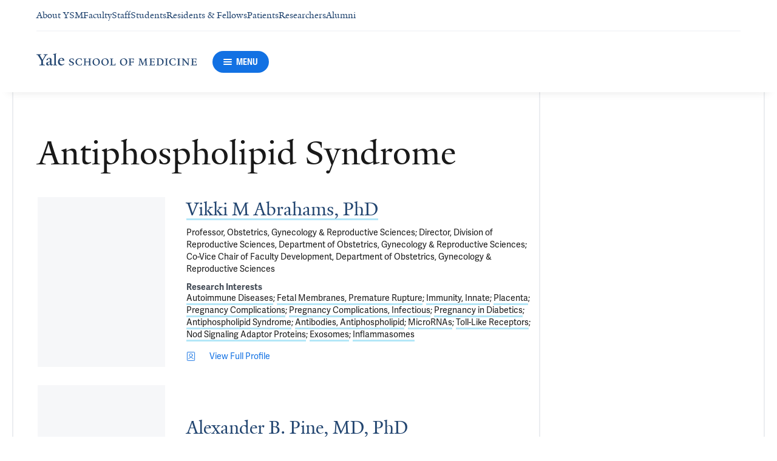

--- FILE ---
content_type: text/html; charset=utf-8
request_url: https://medicine.yale.edu/research-profiles/?orgId=113592&meshId=15739
body_size: 32430
content:




<!DOCTYPE html>
<html lang="en">
<head itemscope itemtype="https://schema.org/SpeakableSpecification">
            <script src="https://assets.adobedtm.com/be4705422c6a/6365b56ecd77/launch-f9a39045ce43.min.js" async></script>

    <!-- Google Tag Manager -->
    <!-- End Google Tag Manager -->

    <meta charset="utf-8"/>
    <meta name="viewport" content="width=device-width, initial-scale=1.0"/>
    <meta http-equiv="X-UA-Compatible" content="IE=EDGE"/>
    <title>Researchers interested in Antiphospholipid Syndrome | Yale School of Medicine</title>

    <link rel="preconnect" href="https://p.typekit.net">
    <link rel="dns-prefetch" href="https://p.typekit.net">
    <link rel="preconnect" href="https://use.typekit.net">
    <link rel="dns-prefetch" href="https://use.typekit.net">
    <link rel="preconnect" href="https://www.gstatic.com">
    <link rel="dns-prefetch" href="https://www.gstatic.com">

    <meta name="title" property="og:title" content="Researchers interested in Antiphospholipid Syndrome" />
<meta itemprop="xpath" content="/html/head/meta[@property='og:title']/@content" />

    <meta name="description" property="og:description" content="Researchers interested in Antiphospholipid Syndrome" />
<meta itemprop="xpath" content="/html/head/meta[@name='description']/@content" />


        <meta name="robots" content="noindex, nofollow">

    
    
    

    <meta property="og:url" content="https://medicine.yale.edu/research-profiles/?orgId=113592&amp;meshId=15739" />

    <meta name="site-name" property="og:site_name" content="Yale School of Medicine" />

    <meta property="og:type" content="website" />

    <meta property="og:title" content="Researchers interested in Antiphospholipid Syndrome" />

    <meta property="og:description" content="Researchers interested in Antiphospholipid Syndrome" />


    
    

    
    

    <meta name="twitter:card" content="summary" />

    
    
    

        
        
        
        

    <meta property="fb:app_id" content="604142276782606" />


    <link rel="canonical" href="https://medicine.yale.edu/research-profiles/?orgId=113592&amp;meshId=15739">

    <link rel="apple-touch-icon" sizes="180x180" href="https://cdn1.medicine.yale.edu/icons/ysm/apple-touch-icon.png">
    <link rel="icon" type="image/png" href="https://cdn1.medicine.yale.edu/icons/ysm/favicon-32x32.png" sizes="32x32">
    <link rel="icon" type="image/png" href="https://cdn1.medicine.yale.edu/icons/ysm/favicon-16x16.png" sizes="16x16">
    <link rel="manifest" href="https://cdn1.medicine.yale.edu/web-manifests/ysm/site.webmanifest">
    <link rel="shortcut icon" type="image/x-icon" href="https://cdn1.medicine.yale.edu/icons/ysm/favicon.ico"/>
    <meta name="msapplication-TileColor" content="#1271e3">
    <meta name="msapplication-config" content="https://cdn1.medicine.yale.edu/browser-configs/ysm/browserconfig.xml">
    <meta name="theme-color" content="#ffffff">

    <link rel="preload" href="https://cdn1.medicine.yale.edu/build/yalenew-italic-webfront.woff2" as="font" crossorigin>
    <link rel="preload" href="https://cdn1.medicine.yale.edu/build/yalenew-roman-webfont.woff2" as="font" crossorigin>
    <link rel="preload" href="https://use.typekit.net/eqf4dwf.css" as="style" crossorigin>

    <link data-chunk="main" rel="stylesheet" href="https://cdn1.medicine.yale.edu/build/main.907d39fbfa5ab74dae6b.css" crossorigin="anonymous" />
<link data-chunk="modules-profile-components-ResearchProfileListingContainer" rel="stylesheet" href="https://cdn1.medicine.yale.edu/build/5879.0aa7fd5f2af8119cc6bf.css" crossorigin="anonymous" />
<link data-chunk="modules-footer-components-Footer" rel="stylesheet" href="https://cdn1.medicine.yale.edu/build/3053.9d94d1be74c8b8d74e36.css" crossorigin="anonymous" />

    <link data-chunk="modules-footer-components-Footer" rel="preload" as="style" href="https://cdn1.medicine.yale.edu/build/3053.9d94d1be74c8b8d74e36.css" crossorigin="anonymous" />
<link data-chunk="modules-profile-components-ResearchProfileListingContainer" rel="preload" as="style" href="https://cdn1.medicine.yale.edu/build/5879.0aa7fd5f2af8119cc6bf.css" crossorigin="anonymous" />
<link data-chunk="main" rel="preload" as="style" href="https://cdn1.medicine.yale.edu/build/main.907d39fbfa5ab74dae6b.css" crossorigin="anonymous" />
<link data-chunk="main" rel="preload" as="script" href="https://cdn1.medicine.yale.edu/build/main.es2015.dfa5aecab8fbf1932152.js" crossorigin="anonymous" />
<link data-chunk="modules-profile-components-ResearchProfileListingContainer" rel="preload" as="script" href="https://cdn1.medicine.yale.edu/build/5879.es2015.6a99b76a819614212bde.js" crossorigin="anonymous" />
<link data-chunk="modules-footer-components-Footer" rel="preload" as="script" href="https://cdn1.medicine.yale.edu/build/3053.es2015.94f247814d7073bd03dd.js" crossorigin="anonymous" />




</head>
<body>
    <!-- Google Tag Manager (noscript) -->
    <!-- End Google Tag Manager (noscript) -->

    <!--[if IE]>
        <div aria-hidden="true" class="outdated-browser-warning">
            Your browser is antiquated and no longer supported on this website. Please update your browser or switch to Chrome, Firefox or Safari. <br/>
            You can update your IE here: <br/>
            <a class="outdated-browser-warning__link" href="https://support.microsoft.com/en-us/help/17621/internet-explorer-downloads">https://support.microsoft.com/en-us/help/17621/internet-explorer-downloads</a>
        </div>
    <![endif]-->
    <!--[if !IE]>-->
    

    <div id="app"><div class="page"><span role="navigation" aria-label="Skip to Main Content button"><a href="#page-container" class="skip-button skip-to-main-content-button">Skip to Main Content</a></span><div class="base-page__header-container"><div class="base-header main-header"><div class="base-header__content"><div class="base-header__top-navigation-container"><div class="base-header__top-navigation"><nav class="base-header__top-navigation-links" aria-label="Information links"><div class="navigation-header-links"><a href="/about/" class="navigation-header-links__header-link" aria-label="Navigate to About YSM page"><div class="navigation-header-links__link-hover"><svg xmlns="http://www.w3.org/2000/svg" viewBox="0 0 24 24" focusable="false" class="navigation-header-links__link-icon"><path fill="none" d="M0 0h24v24H0z"></path><path d="m12 4-1.41 1.41L16.17 11H4v2h12.17l-5.58 5.59L12 20l8-8z"></path></svg>About YSM</div></a><a href="/faculty/" class="navigation-header-links__header-link" aria-label="Navigate to Faculty page"><div class="navigation-header-links__link-hover"><svg xmlns="http://www.w3.org/2000/svg" viewBox="0 0 24 24" focusable="false" class="navigation-header-links__link-icon"><path fill="none" d="M0 0h24v24H0z"></path><path d="m12 4-1.41 1.41L16.17 11H4v2h12.17l-5.58 5.59L12 20l8-8z"></path></svg>Faculty</div></a><a href="/myysm/" class="navigation-header-links__header-link" aria-label="Navigate to Staff page"><div class="navigation-header-links__link-hover"><svg xmlns="http://www.w3.org/2000/svg" viewBox="0 0 24 24" focusable="false" class="navigation-header-links__link-icon"><path fill="none" d="M0 0h24v24H0z"></path><path d="m12 4-1.41 1.41L16.17 11H4v2h12.17l-5.58 5.59L12 20l8-8z"></path></svg>Staff</div></a><a href="/edu/" class="navigation-header-links__header-link" aria-label="Navigate to Students page"><div class="navigation-header-links__link-hover"><svg xmlns="http://www.w3.org/2000/svg" viewBox="0 0 24 24" focusable="false" class="navigation-header-links__link-icon"><path fill="none" d="M0 0h24v24H0z"></path><path d="m12 4-1.41 1.41L16.17 11H4v2h12.17l-5.58 5.59L12 20l8-8z"></path></svg>Students</div></a><a href="/edu/residency-fellowships/" class="navigation-header-links__header-link" aria-label="Navigate to Residents &amp; Fellows page"><div class="navigation-header-links__link-hover"><svg xmlns="http://www.w3.org/2000/svg" viewBox="0 0 24 24" focusable="false" class="navigation-header-links__link-icon"><path fill="none" d="M0 0h24v24H0z"></path><path d="m12 4-1.41 1.41L16.17 11H4v2h12.17l-5.58 5.59L12 20l8-8z"></path></svg>Residents &amp; Fellows</div></a><a href="https://yalemedicine.org" class="navigation-header-links__header-link" aria-label="Navigate to Patients page"><div class="navigation-header-links__link-hover"><svg xmlns="http://www.w3.org/2000/svg" viewBox="0 0 24 24" focusable="false" class="navigation-header-links__link-icon"><path fill="none" d="M0 0h24v24H0z"></path><path d="m12 4-1.41 1.41L16.17 11H4v2h12.17l-5.58 5.59L12 20l8-8z"></path></svg>Patients</div></a><a href="/research/" class="navigation-header-links__header-link" aria-label="Navigate to Researchers page"><div class="navigation-header-links__link-hover"><svg xmlns="http://www.w3.org/2000/svg" viewBox="0 0 24 24" focusable="false" class="navigation-header-links__link-icon"><path fill="none" d="M0 0h24v24H0z"></path><path d="m12 4-1.41 1.41L16.17 11H4v2h12.17l-5.58 5.59L12 20l8-8z"></path></svg>Researchers</div></a><a href="/alumni/" class="navigation-header-links__header-link" aria-label="Navigate to Alumni page"><div class="navigation-header-links__link-hover"><svg xmlns="http://www.w3.org/2000/svg" viewBox="0 0 24 24" focusable="false" class="navigation-header-links__link-icon"><path fill="none" d="M0 0h24v24H0z"></path><path d="m12 4-1.41 1.41L16.17 11H4v2h12.17l-5.58 5.59L12 20l8-8z"></path></svg>Alumni</div></a></div></nav><div></div></div></div><div class="base-header__navigation"><div class="base-header__navigation-content--desktop"><div class="base-header__navigation-left-content"><a href="/"><svg xmlns="http://www.w3.org/2000/svg" aria-label="Yale School of Medicine" viewBox="0 0 384.2 29.1" focusable="false" class="site-wordmark__icon site-wordmark__icon--mode--ysm main-header__navigation-logo-icon"><desc>Yale School of Medicine</desc><path d="m22.3 6.1-6.8 11.5v7.7c.8 1.9 2.8 2.1 4.7 2.2v1.1H6.8v-1.1c1.9-.1 4.2-.4 4.8-1.6v-8l-7-11.8C3.5 4.2 2.3 3.5 0 3.4V2.3h11.6v1.1c-2.2.1-2.9.5-3.5 1l6.5 11.2 6.3-11.1c-.7-.5-1.5-1-3.7-1.1V2.3h9.9v1.1c-2.2 0-3.6.8-4.8 2.7M35.9 29c-2.2 0-3.3-1.5-3.4-2.6-1.4 1.5-3.2 2.6-5 2.6-2.2 0-4.1-1.4-4.1-3.7 0-1.2.3-2.4.9-3.3l8.2-3v-3.1c0-1.9-.9-3.6-2.7-3.6-1.1 0-2.2 1.4-2.3 3.5l-3.7.6V16c1.2-3.7 5.3-5.2 7.3-5.2 3.8 0 5.1 2 5.1 5.1l-.1 8.7c0 1.7.9 2.1 1.7 2.1.7 0 1.3-.4 2.1-1.2v1.2c-.9 1-2.5 2.3-4 2.3m-8.3-6.8c-.2.7-.3 1.2-.3 2.2 0 1.2.7 2.5 2.1 2.5 1.2 0 1.9-.4 3.1-1.3V20c-1.1.5-3.7 1.7-4.9 2.2m12.7 6.4v-1c1.9-.1 2.4-.5 2.7-1.2V5c0-1.4-.2-2-3.1-2.2v-.9L47.5 0l.2.7-1.2 1.5v24.2c.4.8 1.2 1.1 2.9 1.2v1zm19.1.4c-4.3 0-7.7-3.4-7.7-8.2 0-5.9 3.6-9.9 8.7-9.9 4.1 0 6.4 2.3 6.4 6v.7l-11.2-.1c-.1.5-.1 1.2-.1 2.1 0 4.2 2.7 7 6.2 7 2.1 0 3.2-.7 4.8-2.2l.6 1c-2.4 2.1-4.3 3.6-7.7 3.6m.4-16.9c-2.1 0-3.5 1.7-4 4.3l7.3-.1c-.1-2.2-1.4-4.2-3.3-4.2M83.4 29.1c-2.1 0-3.8-.6-4.9-1l-.5-4.4h.7c.2 1.1 1 2.5 2 3.2.6.5 1.9 1.2 3 1.2 2.2 0 3.3-1.4 3.3-2.8 0-1.9-1.2-2.4-3.2-3.2-3.8-1.6-5.2-2.6-5.2-5.2 0-2.9 2.9-4.8 6.7-4.8 1.8 0 3.2.5 4.1.9v4.3h-.7c-.1-1.1-.5-2.5-1.5-3.1-.4-.2-1.4-.9-2.6-.9-2.1 0-3.2 1.3-3.2 2.6 0 1.7.9 2.4 3.5 3.4 3.5 1.4 5 2.5 5 5 0 2.9-2.9 4.8-6.5 4.8m25.1-1c-2 .6-2.6.9-5.7.9-5.3 0-9.2-3.8-9.2-8.7 0-5 4.1-8.4 9.2-8.4 2.6 0 4 .5 5.9.9v4.5h-.7c-.1-1.1-.6-2.4-1.5-3-.5-.3-1.7-1.3-3.9-1.3-3.7 0-5.8 3.1-5.8 6.7 0 4.8 2.7 8.2 7 8.2 1.4 0 2.4-.6 2.8-.9 1-.8 1.7-2 2-3.2l.8.1zm15.4.6V28c1.2 0 2.2-.4 2.5-.9V21h-8.8v6.1c.2.5 1.3.8 2.5.9v.7h-7.8V28c1.1 0 2.3-.4 2.5-.9V13.9c-.2-.5-1.3-.8-2.5-.9v-.7h7.8v.7c-1.1.1-2.3.4-2.5.9v5.7h8.8v-5.7c-.3-.5-1.3-.8-2.5-.9v-.7h7.9v.7c-1.2.1-2.2.4-2.5.9v13.2c.3.5 1.3.8 2.5.9v.7zm18.9.4c-5.2 0-8.2-3.6-8.2-8.5 0-5 4.2-8.6 9.3-8.6 5.3 0 8.2 3.6 8.2 8.4 0 5.1-4.1 8.7-9.3 8.7m-.3-16c-2.4 0-4.8 2.7-4.8 6.7 0 4.7 2.3 8.1 6.3 8.1 2.6 0 5-2.6 5-6.7 0-4.9-2.5-8.1-6.5-8.1m21.4 16c-5.2 0-8.2-3.6-8.2-8.5 0-5 4.2-8.6 9.3-8.6 5.3 0 8.2 3.6 8.2 8.4 0 5.1-4.1 8.7-9.3 8.7m-.3-16c-2.4 0-4.8 2.7-4.8 6.7 0 4.7 2.3 8.1 6.3 8.1 2.6 0 5-2.6 5-6.7 0-4.9-2.5-8.1-6.5-8.1m11.9 15.6V28c1-.1 2.6-.3 3-1.2V13.9c-.2-.5-1.3-.8-2.5-.9v-.7h8.1v.7c-1.1.1-2.5.4-2.7.9v13.5l4.7-.1c1.8 0 2.9-1.7 2.9-3.9h.7v5.3zm33 .4c-5.2 0-8.2-3.6-8.2-8.5 0-5 4.2-8.6 9.3-8.6 5.3 0 8.2 3.6 8.2 8.4.1 5.1-4.1 8.7-9.3 8.7m-.3-16c-2.4 0-4.8 2.7-4.8 6.7 0 4.7 2.3 8.1 6.3 8.1 2.6 0 5-2.6 5-6.7 0-4.9-2.5-8.1-6.5-8.1m24.4 3.4c-.1-2.3-1-2.9-3-2.9H226V20l3.5-.1c1.7-.1 2.4-.1 2.7-2h.7v5.5h-.7c-.2-2.1-.9-2.1-2.6-2.1h-3.5v5.5c.3.8 1.8 1.2 3 1.3v.7h-8.6V28c1.1-.1 2.4-.3 2.7-1.1V14c-.2-.6-1.4-.9-2.6-.9v-.7h10.7c.6 0 1.1 0 1.5-.2h.6v4.3zm26.2 12.2V28c1.2-.1 2.5-.4 2.7-.9l-.5-9.5v-2.7l-.8 2.1-5.2 11.7h-1l-4.5-12.3-.7-2-.1 1.8-.7 10.6c.2.5 1.4 1 2.6 1.1v.7h-6.7V28c1.2-.1 2.3-.6 2.6-1.1l.7-9.2c.1-.9.2-2.8.2-2.9V14c-.3-.4-1.1-.8-2.3-.9v-.7h5.8l.8 2.5 3.7 10.2 4.2-9.9 1.1-2.7h5.2v.5c-1.2.1-2.1.4-2.3.8v.6c0 .3.1 2.3.2 3.1l.5 9.5c.3.5 1.4.8 2.5.9v.7h-8zm16.5 0-5.8.1v-.7c1.2-.1 2.9-.4 3.3-1.2v-13c-.2-.5-1.3-.8-2.5-.9v-.7H281c.7 0 1.2-.1 1.5-.2h.6v4.3h-.7c-.1-2.3-1-2.9-3-2.9h-3.7v6.1h3.5c1.8 0 2.5 0 2.7-1.9h.6V23h-.7c-.2-2.1-.8-2.1-2.7-2.1h-3.5v5.6c.1.3.2.7.7.9l4.1-.1c1.7 0 2.9-.8 2.9-3h.6v4.3h-8.6zm20.8 0h-8.6V28c1.1 0 2.4-.4 2.6-.9V13.9c-.2-.5-1.5-.8-2.7-.9v-.7c3-.1 5.9-.3 8.2-.3 5.9 0 9.4 3 9.4 8s-3.9 8.8-8.9 8.7M294.5 13H293v13.9c.3.4 1.7.8 2.7.8 4.1 0 6.1-2.8 6.1-6.8 0-5.3-2.8-7.9-7.3-7.9m13.1 15.7V28c1.2-.1 2.4-.4 2.6-.9V13.9c-.2-.5-1.4-.8-2.6-.9v-.7h8.2v.7c-1.2.1-2.4.4-2.6.9V27c.2.5 1.4.8 2.6.9v.7h-8.2zm25.6-.6c-2 .6-2.6.9-5.7.9-5.3 0-9.2-3.8-9.2-8.7 0-5 4.1-8.4 9.2-8.4 2.6 0 4 .5 5.9.9v4.5h-.7c-.1-1.1-.6-2.4-1.5-3-.5-.3-1.7-1.3-3.9-1.3-3.7 0-5.8 3.1-5.8 6.7 0 4.8 2.7 8.2 7 8.2 1.4 0 2.4-.6 2.8-.9 1-.8 1.7-2 2-3.2l.8.1zm3.8.6V28c1.2-.1 2.4-.4 2.6-.9V13.9c-.2-.5-1.4-.8-2.6-.9v-.7h8.2v.7c-1.2.1-2.4.4-2.6.9V27c.2.5 1.4.8 2.6.9v.7H337zm27.8-14.5V24c0 1.4.1 3.7.2 4.9h-1.6l-10-12.3-1.1-1.7.1 1.5v5.9c0 1.4.1 3.4.2 4.5.2.5 1.7 1 2.9 1.1v.7h-7.1V28c1.2-.1 2.3-.6 2.5-1.1v-9.2c0-1.3 0-2.6-.1-3.5-.3-.5-1.3-1-2.5-1.1v-.7h5.2l1.5 1.9 8.4 10.3v-5.9c0-1.4-.1-3.6-.1-4.4-.2-.5-1.7-1.1-2.9-1.1v-.7h7.1v.5c-1.3.1-2.4.6-2.7 1.2m10.7 14.5-5.8.1v-.7c1.2-.1 2.9-.4 3.3-1.2v-13c-.2-.5-1.3-.8-2.5-.9v-.7h10.7c.7 0 1.2-.1 1.5-.2h.6v4.3h-.7c-.1-2.3-1-2.9-3-2.9h-3.7v6.1h3.5c1.8 0 2.5 0 2.7-1.9h.6V23h-.7c-.2-2.1-.8-2.1-2.7-2.1h-3.5v5.6c.1.3.2.7.7.9l4.1-.1c1.7 0 2.9-.8 2.9-3h.6v4.3h-8.6z"></path></svg></a><div class="base-header__navigation-menu-button"><div class="navigation-menu-button__container"><button class="navigation-menu-button navigation-menu-button--open" type="button" aria-label="Menu"><div class="navigation-menu-button__hamburger"><span class="navigation-menu-button__hamburger-line"></span><span class="navigation-menu-button__hamburger-line"></span><span class="navigation-menu-button__hamburger-line"></span></div><div class="navigation-menu-button__text">MENU</div></button></div></div></div><div class="base-header__navigation-right-content"><div class="base-header__navigation-search-button"></div></div></div><div class="base-header__navigation-content--mobile"><div class="base-header__navigation-left-content"><button type="button" class="base-header__navigation-dropdown-button" aria-label="Go to the main page"><svg xmlns="http://www.w3.org/2000/svg" aria-label="Yale School of Medicine" viewBox="0 0 384.2 29.1" focusable="false" class="site-wordmark__icon site-wordmark__icon--mode--ysm base-header__navigation-dropdown-logo"><desc>Yale School of Medicine</desc><path d="m22.3 6.1-6.8 11.5v7.7c.8 1.9 2.8 2.1 4.7 2.2v1.1H6.8v-1.1c1.9-.1 4.2-.4 4.8-1.6v-8l-7-11.8C3.5 4.2 2.3 3.5 0 3.4V2.3h11.6v1.1c-2.2.1-2.9.5-3.5 1l6.5 11.2 6.3-11.1c-.7-.5-1.5-1-3.7-1.1V2.3h9.9v1.1c-2.2 0-3.6.8-4.8 2.7M35.9 29c-2.2 0-3.3-1.5-3.4-2.6-1.4 1.5-3.2 2.6-5 2.6-2.2 0-4.1-1.4-4.1-3.7 0-1.2.3-2.4.9-3.3l8.2-3v-3.1c0-1.9-.9-3.6-2.7-3.6-1.1 0-2.2 1.4-2.3 3.5l-3.7.6V16c1.2-3.7 5.3-5.2 7.3-5.2 3.8 0 5.1 2 5.1 5.1l-.1 8.7c0 1.7.9 2.1 1.7 2.1.7 0 1.3-.4 2.1-1.2v1.2c-.9 1-2.5 2.3-4 2.3m-8.3-6.8c-.2.7-.3 1.2-.3 2.2 0 1.2.7 2.5 2.1 2.5 1.2 0 1.9-.4 3.1-1.3V20c-1.1.5-3.7 1.7-4.9 2.2m12.7 6.4v-1c1.9-.1 2.4-.5 2.7-1.2V5c0-1.4-.2-2-3.1-2.2v-.9L47.5 0l.2.7-1.2 1.5v24.2c.4.8 1.2 1.1 2.9 1.2v1zm19.1.4c-4.3 0-7.7-3.4-7.7-8.2 0-5.9 3.6-9.9 8.7-9.9 4.1 0 6.4 2.3 6.4 6v.7l-11.2-.1c-.1.5-.1 1.2-.1 2.1 0 4.2 2.7 7 6.2 7 2.1 0 3.2-.7 4.8-2.2l.6 1c-2.4 2.1-4.3 3.6-7.7 3.6m.4-16.9c-2.1 0-3.5 1.7-4 4.3l7.3-.1c-.1-2.2-1.4-4.2-3.3-4.2M83.4 29.1c-2.1 0-3.8-.6-4.9-1l-.5-4.4h.7c.2 1.1 1 2.5 2 3.2.6.5 1.9 1.2 3 1.2 2.2 0 3.3-1.4 3.3-2.8 0-1.9-1.2-2.4-3.2-3.2-3.8-1.6-5.2-2.6-5.2-5.2 0-2.9 2.9-4.8 6.7-4.8 1.8 0 3.2.5 4.1.9v4.3h-.7c-.1-1.1-.5-2.5-1.5-3.1-.4-.2-1.4-.9-2.6-.9-2.1 0-3.2 1.3-3.2 2.6 0 1.7.9 2.4 3.5 3.4 3.5 1.4 5 2.5 5 5 0 2.9-2.9 4.8-6.5 4.8m25.1-1c-2 .6-2.6.9-5.7.9-5.3 0-9.2-3.8-9.2-8.7 0-5 4.1-8.4 9.2-8.4 2.6 0 4 .5 5.9.9v4.5h-.7c-.1-1.1-.6-2.4-1.5-3-.5-.3-1.7-1.3-3.9-1.3-3.7 0-5.8 3.1-5.8 6.7 0 4.8 2.7 8.2 7 8.2 1.4 0 2.4-.6 2.8-.9 1-.8 1.7-2 2-3.2l.8.1zm15.4.6V28c1.2 0 2.2-.4 2.5-.9V21h-8.8v6.1c.2.5 1.3.8 2.5.9v.7h-7.8V28c1.1 0 2.3-.4 2.5-.9V13.9c-.2-.5-1.3-.8-2.5-.9v-.7h7.8v.7c-1.1.1-2.3.4-2.5.9v5.7h8.8v-5.7c-.3-.5-1.3-.8-2.5-.9v-.7h7.9v.7c-1.2.1-2.2.4-2.5.9v13.2c.3.5 1.3.8 2.5.9v.7zm18.9.4c-5.2 0-8.2-3.6-8.2-8.5 0-5 4.2-8.6 9.3-8.6 5.3 0 8.2 3.6 8.2 8.4 0 5.1-4.1 8.7-9.3 8.7m-.3-16c-2.4 0-4.8 2.7-4.8 6.7 0 4.7 2.3 8.1 6.3 8.1 2.6 0 5-2.6 5-6.7 0-4.9-2.5-8.1-6.5-8.1m21.4 16c-5.2 0-8.2-3.6-8.2-8.5 0-5 4.2-8.6 9.3-8.6 5.3 0 8.2 3.6 8.2 8.4 0 5.1-4.1 8.7-9.3 8.7m-.3-16c-2.4 0-4.8 2.7-4.8 6.7 0 4.7 2.3 8.1 6.3 8.1 2.6 0 5-2.6 5-6.7 0-4.9-2.5-8.1-6.5-8.1m11.9 15.6V28c1-.1 2.6-.3 3-1.2V13.9c-.2-.5-1.3-.8-2.5-.9v-.7h8.1v.7c-1.1.1-2.5.4-2.7.9v13.5l4.7-.1c1.8 0 2.9-1.7 2.9-3.9h.7v5.3zm33 .4c-5.2 0-8.2-3.6-8.2-8.5 0-5 4.2-8.6 9.3-8.6 5.3 0 8.2 3.6 8.2 8.4.1 5.1-4.1 8.7-9.3 8.7m-.3-16c-2.4 0-4.8 2.7-4.8 6.7 0 4.7 2.3 8.1 6.3 8.1 2.6 0 5-2.6 5-6.7 0-4.9-2.5-8.1-6.5-8.1m24.4 3.4c-.1-2.3-1-2.9-3-2.9H226V20l3.5-.1c1.7-.1 2.4-.1 2.7-2h.7v5.5h-.7c-.2-2.1-.9-2.1-2.6-2.1h-3.5v5.5c.3.8 1.8 1.2 3 1.3v.7h-8.6V28c1.1-.1 2.4-.3 2.7-1.1V14c-.2-.6-1.4-.9-2.6-.9v-.7h10.7c.6 0 1.1 0 1.5-.2h.6v4.3zm26.2 12.2V28c1.2-.1 2.5-.4 2.7-.9l-.5-9.5v-2.7l-.8 2.1-5.2 11.7h-1l-4.5-12.3-.7-2-.1 1.8-.7 10.6c.2.5 1.4 1 2.6 1.1v.7h-6.7V28c1.2-.1 2.3-.6 2.6-1.1l.7-9.2c.1-.9.2-2.8.2-2.9V14c-.3-.4-1.1-.8-2.3-.9v-.7h5.8l.8 2.5 3.7 10.2 4.2-9.9 1.1-2.7h5.2v.5c-1.2.1-2.1.4-2.3.8v.6c0 .3.1 2.3.2 3.1l.5 9.5c.3.5 1.4.8 2.5.9v.7h-8zm16.5 0-5.8.1v-.7c1.2-.1 2.9-.4 3.3-1.2v-13c-.2-.5-1.3-.8-2.5-.9v-.7H281c.7 0 1.2-.1 1.5-.2h.6v4.3h-.7c-.1-2.3-1-2.9-3-2.9h-3.7v6.1h3.5c1.8 0 2.5 0 2.7-1.9h.6V23h-.7c-.2-2.1-.8-2.1-2.7-2.1h-3.5v5.6c.1.3.2.7.7.9l4.1-.1c1.7 0 2.9-.8 2.9-3h.6v4.3h-8.6zm20.8 0h-8.6V28c1.1 0 2.4-.4 2.6-.9V13.9c-.2-.5-1.5-.8-2.7-.9v-.7c3-.1 5.9-.3 8.2-.3 5.9 0 9.4 3 9.4 8s-3.9 8.8-8.9 8.7M294.5 13H293v13.9c.3.4 1.7.8 2.7.8 4.1 0 6.1-2.8 6.1-6.8 0-5.3-2.8-7.9-7.3-7.9m13.1 15.7V28c1.2-.1 2.4-.4 2.6-.9V13.9c-.2-.5-1.4-.8-2.6-.9v-.7h8.2v.7c-1.2.1-2.4.4-2.6.9V27c.2.5 1.4.8 2.6.9v.7h-8.2zm25.6-.6c-2 .6-2.6.9-5.7.9-5.3 0-9.2-3.8-9.2-8.7 0-5 4.1-8.4 9.2-8.4 2.6 0 4 .5 5.9.9v4.5h-.7c-.1-1.1-.6-2.4-1.5-3-.5-.3-1.7-1.3-3.9-1.3-3.7 0-5.8 3.1-5.8 6.7 0 4.8 2.7 8.2 7 8.2 1.4 0 2.4-.6 2.8-.9 1-.8 1.7-2 2-3.2l.8.1zm3.8.6V28c1.2-.1 2.4-.4 2.6-.9V13.9c-.2-.5-1.4-.8-2.6-.9v-.7h8.2v.7c-1.2.1-2.4.4-2.6.9V27c.2.5 1.4.8 2.6.9v.7H337zm27.8-14.5V24c0 1.4.1 3.7.2 4.9h-1.6l-10-12.3-1.1-1.7.1 1.5v5.9c0 1.4.1 3.4.2 4.5.2.5 1.7 1 2.9 1.1v.7h-7.1V28c1.2-.1 2.3-.6 2.5-1.1v-9.2c0-1.3 0-2.6-.1-3.5-.3-.5-1.3-1-2.5-1.1v-.7h5.2l1.5 1.9 8.4 10.3v-5.9c0-1.4-.1-3.6-.1-4.4-.2-.5-1.7-1.1-2.9-1.1v-.7h7.1v.5c-1.3.1-2.4.6-2.7 1.2m10.7 14.5-5.8.1v-.7c1.2-.1 2.9-.4 3.3-1.2v-13c-.2-.5-1.3-.8-2.5-.9v-.7h10.7c.7 0 1.2-.1 1.5-.2h.6v4.3h-.7c-.1-2.3-1-2.9-3-2.9h-3.7v6.1h3.5c1.8 0 2.5 0 2.7-1.9h.6V23h-.7c-.2-2.1-.8-2.1-2.7-2.1h-3.5v5.6c.1.3.2.7.7.9l4.1-.1c1.7 0 2.9-.8 2.9-3h.6v4.3h-8.6z"></path></svg><svg xmlns="http://www.w3.org/2000/svg" viewBox="0 0 24 24" focusable="false" class="base-header__navigation-dropdown-icon"><path d="M23.25 7.311 12.53 18.03a.75.75 0 0 1-1.06 0L.75 7.311" style="fill:none;stroke:currentColor;stroke-linecap:round;stroke-linejoin:round;stroke-width:1.5px;fill-rule:evenodd"></path></svg></button><div></div></div><div class="base-header__navigation-right-content"><div class="base-header__navigation-menu-button"><div class="navigation-menu-button__container"><button class="navigation-menu-button navigation-menu-button--open" type="button" aria-label="Menu"><div class="navigation-menu-button__hamburger"><span class="navigation-menu-button__hamburger-line"></span><span class="navigation-menu-button__hamburger-line"></span><span class="navigation-menu-button__hamburger-line"></span></div><div class="navigation-menu-button__text">MENU</div></button></div></div></div></div></div><div class="base-header__navigation-panel"><div class="navigation-panel__wrapper navigation-panel__wrapper--hidden"><nav class="navigation-panel__top-container" aria-label="Navigation Panel"></nav><div class="navigation-panel__grid-container"><div class="navigation-panel__grid-column"><ul><li class="navigation-panel__grid-column-list-item"><div class="navigation-panel__grid-item"><div class="navigation-panel-sub-panel" aria-level="0"><div id="sub-panel__heading-0" aria-controls="sub-panel__body-0" class="navigation-panel-sub-panel__header" aria-expanded="false"><div class="navigation-panel-item navigation-panel-item--height"><a href="/about/" class="navigation-panel-item__option-text navigation-panel-item__option-text--parent" aria-label="Navigate to About page"><span class="navigation-panel-item__option-text-link navigation-panel-item__option-text-link--parent">About</span></a><button class="navigation-panel-item__button" type="button" aria-label="Open About menu item."><div class="navigation-panel-item__icon navigation-panel-item__button-icon"><svg xmlns="http://www.w3.org/2000/svg" viewBox="0 0 24 24" focusable="false" class="navigation-panel-item__icon"><path d="M12 1v22M23 12H1" style="fill:none;stroke:currentColor;stroke-linecap:round;stroke-linejoin:round"></path></svg></div></button></div></div><div id="sub-panel__body-0" class="navigation-panel-sub-panel__body"><ul><li class="navigation-panel-sub-panel__body-list-item"><div class="navigation-panel-item"><a href="/about/history-facts-and-figures/" class="navigation-panel-item__option-text" aria-label="Navigate to History, Facts &amp; Figures page" tabindex="-1"><span class="navigation-panel-item__option-text-link">History, Facts &amp; Figures</span></a></div></li><li class="navigation-panel-sub-panel__body-list-item"><div class="navigation-panel-sub-panel navigation-panel-sub-panel--nested" aria-level="1"><div id="sub-panel__heading-0-1" aria-controls="sub-panel__body-0-1" class="navigation-panel-sub-panel__header" aria-expanded="false"><div class="navigation-panel-item"><a href="/about/leadership-administration/" class="navigation-panel-item__option-text" aria-label="Navigate to Leadership, Administration &amp; Governance page" tabindex="-1"><span class="navigation-panel-item__option-text-link">Leadership, Administration &amp; Governance</span></a><button class="navigation-panel-item__button" type="button" aria-label="Open Leadership, Administration &amp; Governance menu item." tabindex="-1"><div class="navigation-panel-item__icon navigation-panel-item__button-icon"><svg xmlns="http://www.w3.org/2000/svg" viewBox="0 0 24 24" focusable="false" class="navigation-panel-item__icon"><path d="M12 1v22M23 12H1" style="fill:none;stroke:currentColor;stroke-linecap:round;stroke-linejoin:round"></path></svg></div></button></div></div><div id="sub-panel__body-0-1" class="navigation-panel-sub-panel__body navigation-panel-sub-panel__body--nested"><ul><li class="navigation-panel-sub-panel__body-list-item"><div class="navigation-panel-item"><a href="/about/leadership-administration/ysm-dean-deputy-deans/" class="navigation-panel-item__option-text" aria-label="Navigate to YSM Dean &amp; Deputy Deans page" tabindex="-1"><span class="navigation-panel-item__option-text-link">YSM Dean &amp; Deputy Deans</span></a></div></li><li class="navigation-panel-sub-panel__body-list-item"><div class="navigation-panel-item"><a href="/about/leadership-administration/ysm-administration/" class="navigation-panel-item__option-text" aria-label="Navigate to YSM Administration page" tabindex="-1"><span class="navigation-panel-item__option-text-link">YSM Administration</span></a></div></li><li class="navigation-panel-sub-panel__body-list-item"><div class="navigation-panel-item"><a href="/about/leadership-administration/department-chairs/" class="navigation-panel-item__option-text" aria-label="Navigate to Department Chairs page" tabindex="-1"><span class="navigation-panel-item__option-text-link">Department Chairs</span></a></div></li><li class="navigation-panel-sub-panel__body-list-item"><div class="navigation-panel-sub-panel navigation-panel-sub-panel--nested" aria-level="2"><div id="sub-panel__heading-0-1-3" aria-controls="sub-panel__body-0-1-3" class="navigation-panel-sub-panel__header" aria-expanded="false"><div class="navigation-panel-item"><a href="/about/leadership-administration/committees/" class="navigation-panel-item__option-text" aria-label="Navigate to Committees &amp; Workgroups page" tabindex="-1"><span class="navigation-panel-item__option-text-link">Committees &amp; Workgroups</span></a><button class="navigation-panel-item__button" type="button" aria-label="Open Committees &amp; Workgroups menu item." tabindex="-1"><div class="navigation-panel-item__icon navigation-panel-item__button-icon"><svg xmlns="http://www.w3.org/2000/svg" viewBox="0 0 24 24" focusable="false" class="navigation-panel-item__icon"><path d="M12 1v22M23 12H1" style="fill:none;stroke:currentColor;stroke-linecap:round;stroke-linejoin:round"></path></svg></div></button></div></div><div id="sub-panel__body-0-1-3" class="navigation-panel-sub-panel__body navigation-panel-sub-panel__body--nested"><ul><li class="navigation-panel-sub-panel__body-list-item"><div class="navigation-panel-item"><a href="/about/leadership-administration/committees/executive-group/" class="navigation-panel-item__option-text" aria-label="Navigate to YSM Executive Group page" tabindex="-1"><span class="navigation-panel-item__option-text-link">YSM Executive Group</span></a></div></li><li class="navigation-panel-sub-panel__body-list-item"><div class="navigation-panel-item"><a href="/about/leadership-administration/committees/board-of-permanent-officers/" class="navigation-panel-item__option-text" aria-label="Navigate to YSM Board of Permanent Officers page" tabindex="-1"><span class="navigation-panel-item__option-text-link">YSM Board of Permanent Officers</span></a></div></li><li class="navigation-panel-sub-panel__body-list-item"><div class="navigation-panel-sub-panel navigation-panel-sub-panel--nested" aria-level="3"><div id="sub-panel__heading-0-1-3-2" aria-controls="sub-panel__body-0-1-3-2" class="navigation-panel-sub-panel__header" aria-expanded="false"><div class="navigation-panel-item"><a href="/about/leadership-administration/committees/fac/" class="navigation-panel-item__option-text" aria-label="Navigate to Faculty Advisory Council page" tabindex="-1"><span class="navigation-panel-item__option-text-link">Faculty Advisory Council</span></a><button class="navigation-panel-item__button" type="button" aria-label="Open Faculty Advisory Council menu item." tabindex="-1"><div class="navigation-panel-item__icon navigation-panel-item__button-icon"><svg xmlns="http://www.w3.org/2000/svg" viewBox="0 0 24 24" focusable="false" class="navigation-panel-item__icon"><path d="M12 1v22M23 12H1" style="fill:none;stroke:currentColor;stroke-linecap:round;stroke-linejoin:round"></path></svg></div></button></div></div><div id="sub-panel__body-0-1-3-2" class="navigation-panel-sub-panel__body navigation-panel-sub-panel__body--nested"><ul><li class="navigation-panel-sub-panel__body-list-item"><div class="navigation-panel-item"><a href="/about/leadership-administration/committees/fac/documents/" class="navigation-panel-item__option-text" aria-label="Navigate to FAC Documents page" tabindex="-1"><span class="navigation-panel-item__option-text-link">FAC Documents</span></a></div></li><li class="navigation-panel-sub-panel__body-list-item"><div class="navigation-panel-item"><a href="/about/leadership-administration/committees/fac/current-fac-members/" class="navigation-panel-item__option-text" aria-label="Navigate to Current FAC Members page" tabindex="-1"><span class="navigation-panel-item__option-text-link">Current FAC Members</span></a></div></li></ul></div></div></li><li class="navigation-panel-sub-panel__body-list-item"><div class="navigation-panel-item"><a href="/about/leadership-administration/committees/appointments-promotions/" class="navigation-panel-item__option-text" aria-label="Navigate to Appointments &amp; Promotions Committees page" tabindex="-1"><span class="navigation-panel-item__option-text-link">Appointments &amp; Promotions Committees</span></a></div></li><li class="navigation-panel-sub-panel__body-list-item"><div class="navigation-panel-item"><a href="/about/leadership-administration/committees/adhoc-working-groups/" class="navigation-panel-item__option-text" aria-label="Navigate to Ad Hoc Committees and Working Groups page" tabindex="-1"><span class="navigation-panel-item__option-text-link">Ad Hoc Committees and Working Groups</span></a></div></li><li class="navigation-panel-sub-panel__body-list-item"><div class="navigation-panel-item"><a href="/about/leadership-administration/committees/advisory-committees/" class="navigation-panel-item__option-text" aria-label="Navigate to Advisory Committees page" tabindex="-1"><span class="navigation-panel-item__option-text-link">Advisory Committees</span></a></div></li><li class="navigation-panel-sub-panel__body-list-item"><div class="navigation-panel-sub-panel navigation-panel-sub-panel--nested" aria-level="3"><div id="sub-panel__heading-0-1-3-6" aria-controls="sub-panel__body-0-1-3-6" class="navigation-panel-sub-panel__header" aria-expanded="false"><div class="navigation-panel-item"><a href="/about/leadership-administration/committees/searches/" class="navigation-panel-item__option-text" aria-label="Navigate to Current Searches page" tabindex="-1"><span class="navigation-panel-item__option-text-link">Current Searches</span></a><button class="navigation-panel-item__button" type="button" aria-label="Open Current Searches menu item." tabindex="-1"><div class="navigation-panel-item__icon navigation-panel-item__button-icon"><svg xmlns="http://www.w3.org/2000/svg" viewBox="0 0 24 24" focusable="false" class="navigation-panel-item__icon"><path d="M12 1v22M23 12H1" style="fill:none;stroke:currentColor;stroke-linecap:round;stroke-linejoin:round"></path></svg></div></button></div></div><div id="sub-panel__body-0-1-3-6" class="navigation-panel-sub-panel__body navigation-panel-sub-panel__body--nested"><ul><li class="navigation-panel-sub-panel__body-list-item"><div class="navigation-panel-item"><a href="/about/leadership-administration/committees/searches/chair/" class="navigation-panel-item__option-text" aria-label="Navigate to Chair Searches page" tabindex="-1"><span class="navigation-panel-item__option-text-link">Chair Searches</span></a></div></li><li class="navigation-panel-sub-panel__body-list-item"><div class="navigation-panel-item"><a href="/about/leadership-administration/committees/searches/leadership/" class="navigation-panel-item__option-text" aria-label="Navigate to Leadership Searches page" tabindex="-1"><span class="navigation-panel-item__option-text-link">Leadership Searches</span></a></div></li></ul></div></div></li></ul></div></div></li><li class="navigation-panel-sub-panel__body-list-item"><div class="navigation-panel-item"><a href="/about/leadership-administration/charts/" class="navigation-panel-item__option-text" aria-label="Navigate to Organization Charts page" tabindex="-1"><span class="navigation-panel-item__option-text-link">Organization Charts</span></a></div></li></ul></div></div></li><li class="navigation-panel-sub-panel__body-list-item"><div class="navigation-panel-sub-panel navigation-panel-sub-panel--nested" aria-level="1"><div id="sub-panel__heading-0-2" aria-controls="sub-panel__body-0-2" class="navigation-panel-sub-panel__header" aria-expanded="false"><div class="navigation-panel-item"><a href="/about/state-of-the-school/" class="navigation-panel-item__option-text" aria-label="Navigate to State of the School page" tabindex="-1"><span class="navigation-panel-item__option-text-link">State of the School</span></a><button class="navigation-panel-item__button" type="button" aria-label="Open State of the School menu item." tabindex="-1"><div class="navigation-panel-item__icon navigation-panel-item__button-icon"><svg xmlns="http://www.w3.org/2000/svg" viewBox="0 0 24 24" focusable="false" class="navigation-panel-item__icon"><path d="M12 1v22M23 12H1" style="fill:none;stroke:currentColor;stroke-linecap:round;stroke-linejoin:round"></path></svg></div></button></div></div><div id="sub-panel__body-0-2" class="navigation-panel-sub-panel__body navigation-panel-sub-panel__body--nested"><ul><li class="navigation-panel-sub-panel__body-list-item"><div class="navigation-panel-item"><a href="/about/state-of-the-school/professionalism/" class="navigation-panel-item__option-text" aria-label="Navigate to Professionalism Reporting Data page" tabindex="-1"><span class="navigation-panel-item__option-text-link">Professionalism Reporting Data</span></a></div></li><li class="navigation-panel-sub-panel__body-list-item"><div class="navigation-panel-item"><a href="/about/state-of-the-school/diversity-engagement-survey/" class="navigation-panel-item__option-text" aria-label="Navigate to Diversity Engagement Surveys page" tabindex="-1"><span class="navigation-panel-item__option-text-link">Diversity Engagement Surveys</span></a></div></li><li class="navigation-panel-sub-panel__body-list-item"><div class="navigation-panel-item"><a href="/about/state-of-the-school/archive/" class="navigation-panel-item__option-text" aria-label="Navigate to State of the School Archive page" tabindex="-1"><span class="navigation-panel-item__option-text-link">State of the School Archive</span></a></div></li><li class="navigation-panel-sub-panel__body-list-item"><div class="navigation-panel-item"><a href="https://faculty.yale.edu/data/faculty-climate-survey/2023-faculty-climate-survey/school-results-2023/ysm-2023" class="navigation-panel-item__option-text" aria-label="Navigate to Faculty Climate Survey: YSM Results page" tabindex="-1"><span class="navigation-panel-item__option-text-link">Faculty Climate Survey: YSM Results</span></a></div></li></ul></div></div></li><li class="navigation-panel-sub-panel__body-list-item"><div class="navigation-panel-item"><a href="/about/strategic-planning/" class="navigation-panel-item__option-text" aria-label="Navigate to Strategic Planning page" tabindex="-1"><span class="navigation-panel-item__option-text-link">Strategic Planning</span></a></div></li><li class="navigation-panel-sub-panel__body-list-item"><div class="navigation-panel-sub-panel navigation-panel-sub-panel--nested" aria-level="1"><div id="sub-panel__heading-0-4" aria-controls="sub-panel__body-0-4" class="navigation-panel-sub-panel__header" aria-expanded="false"><div class="navigation-panel-item"><a href="/about/deanoffice/" class="navigation-panel-item__option-text" aria-label="Navigate to Office of the Dean page" tabindex="-1"><span class="navigation-panel-item__option-text-link">Office of the Dean</span></a><button class="navigation-panel-item__button" type="button" aria-label="Open Office of the Dean menu item." tabindex="-1"><div class="navigation-panel-item__icon navigation-panel-item__button-icon"><svg xmlns="http://www.w3.org/2000/svg" viewBox="0 0 24 24" focusable="false" class="navigation-panel-item__icon"><path d="M12 1v22M23 12H1" style="fill:none;stroke:currentColor;stroke-linecap:round;stroke-linejoin:round"></path></svg></div></button></div></div><div id="sub-panel__body-0-4" class="navigation-panel-sub-panel__body navigation-panel-sub-panel__body--nested"><ul><li class="navigation-panel-sub-panel__body-list-item"><div class="navigation-panel-item"><a href="/about/deanoffice/mission-statement/" class="navigation-panel-item__option-text" aria-label="Navigate to Mission Statement &amp; Process page" tabindex="-1"><span class="navigation-panel-item__option-text-link">Mission Statement &amp; Process</span></a></div></li><li class="navigation-panel-sub-panel__body-list-item"><div class="navigation-panel-item"><a href="/news/beyond-sterling-hall/" class="navigation-panel-item__option-text" aria-label="Navigate to Beyond Sterling Hall page" tabindex="-1"><span class="navigation-panel-item__option-text-link">Beyond Sterling Hall</span></a></div></li><li class="navigation-panel-sub-panel__body-list-item"><div class="navigation-panel-sub-panel navigation-panel-sub-panel--nested" aria-level="2"><div id="sub-panel__heading-0-4-2" aria-controls="sub-panel__body-0-4-2" class="navigation-panel-sub-panel__header" aria-expanded="false"><div class="navigation-panel-item"><a href="/about/deanoffice/workshop/" class="navigation-panel-item__option-text" aria-label="Navigate to Dean&#x27;s Workshop page" tabindex="-1"><span class="navigation-panel-item__option-text-link">Dean&#x27;s Workshop</span></a><button class="navigation-panel-item__button" type="button" aria-label="Open Dean&#x27;s Workshop menu item." tabindex="-1"><div class="navigation-panel-item__icon navigation-panel-item__button-icon"><svg xmlns="http://www.w3.org/2000/svg" viewBox="0 0 24 24" focusable="false" class="navigation-panel-item__icon"><path d="M12 1v22M23 12H1" style="fill:none;stroke:currentColor;stroke-linecap:round;stroke-linejoin:round"></path></svg></div></button></div></div><div id="sub-panel__body-0-4-2" class="navigation-panel-sub-panel__body navigation-panel-sub-panel__body--nested"><ul><li class="navigation-panel-sub-panel__body-list-item"><div class="navigation-panel-item"><a href="/about/deanoffice/workshop/yale-biomedical-imaging-institute-advancing-the-understanding-of-health-and-guiding-treatment/" class="navigation-panel-item__option-text" aria-label="Navigate to Yale Biomedical Imaging Institute: Advancing the Understanding of Health &amp; Guiding Treatment  page" tabindex="-1"><span class="navigation-panel-item__option-text-link">Yale Biomedical Imaging Institute: Advancing the Understanding of Health &amp; Guiding Treatment </span></a></div></li><li class="navigation-panel-sub-panel__body-list-item"><div class="navigation-panel-item"><a href="/about/deanoffice/workshop/stephen-and-denise-adams-center-for-parkinsons-disease-research/" class="navigation-panel-item__option-text" aria-label="Navigate to Stephen &amp; Denise Adams Center for Parkinson’s Disease Research page" tabindex="-1"><span class="navigation-panel-item__option-text-link">Stephen &amp; Denise Adams Center for Parkinson’s Disease Research</span></a></div></li><li class="navigation-panel-sub-panel__body-list-item"><div class="navigation-panel-item"><a href="/about/deanoffice/workshop/integrating-systems-immunology-engineering-and-ai-to-monitor-predict-and-improve-human-health/" class="navigation-panel-item__option-text" aria-label="Navigate to Integrating Systems Immunology, Engineering, and AI to Monitor, Predict, and Improve Human Health page" tabindex="-1"><span class="navigation-panel-item__option-text-link">Integrating Systems Immunology, Engineering, and AI to Monitor, Predict, and Improve Human Health</span></a></div></li><li class="navigation-panel-sub-panel__body-list-item"><div class="navigation-panel-item"><a href="/about/deanoffice/workshop/weight/" class="navigation-panel-item__option-text" aria-label="Navigate to Y-Weight page" tabindex="-1"><span class="navigation-panel-item__option-text-link">Y-Weight</span></a></div></li><li class="navigation-panel-sub-panel__body-list-item"><div class="navigation-panel-item"><a href="/about/deanoffice/workshop/organoids-stem-cells/" class="navigation-panel-item__option-text" aria-label="Navigate to Organoids &amp; Stem Cells page" tabindex="-1"><span class="navigation-panel-item__option-text-link">Organoids &amp; Stem Cells</span></a></div></li></ul></div></div></li><li class="navigation-panel-sub-panel__body-list-item"><div class="navigation-panel-item"><a href="/about/deanoffice/reports/" class="navigation-panel-item__option-text" aria-label="Navigate to Reports page" tabindex="-1"><span class="navigation-panel-item__option-text-link">Reports</span></a></div></li></ul></div></div></li><li class="navigation-panel-sub-panel__body-list-item"><div class="navigation-panel-item"><a href="/about/departments/" class="navigation-panel-item__option-text" aria-label="Navigate to Departments &amp; Centers page" tabindex="-1"><span class="navigation-panel-item__option-text-link">Departments &amp; Centers</span></a></div></li><li class="navigation-panel-sub-panel__body-list-item"><div class="navigation-panel-item"><a href="/about/findpeople/" class="navigation-panel-item__option-text" aria-label="Navigate to Find People page" tabindex="-1"><span class="navigation-panel-item__option-text-link">Find People</span></a></div></li><li class="navigation-panel-sub-panel__body-list-item"><div class="navigation-panel-sub-panel navigation-panel-sub-panel--nested" aria-level="1"><div id="sub-panel__heading-0-7" aria-controls="sub-panel__body-0-7" class="navigation-panel-sub-panel__header" aria-expanded="false"><div class="navigation-panel-item"><a href="/about/giving/" class="navigation-panel-item__option-text" aria-label="Navigate to Giving to YSM page" tabindex="-1"><span class="navigation-panel-item__option-text-link">Giving to YSM</span></a><button class="navigation-panel-item__button" type="button" aria-label="Open Giving to YSM menu item." tabindex="-1"><div class="navigation-panel-item__icon navigation-panel-item__button-icon"><svg xmlns="http://www.w3.org/2000/svg" viewBox="0 0 24 24" focusable="false" class="navigation-panel-item__icon"><path d="M12 1v22M23 12H1" style="fill:none;stroke:currentColor;stroke-linecap:round;stroke-linejoin:round"></path></svg></div></button></div></div><div id="sub-panel__body-0-7" class="navigation-panel-sub-panel__body navigation-panel-sub-panel__body--nested"><ul><li class="navigation-panel-sub-panel__body-list-item"><div class="navigation-panel-item"><a href="/about/giving/cancer/" class="navigation-panel-item__option-text" aria-label="Navigate to Cancer page" tabindex="-1"><span class="navigation-panel-item__option-text-link">Cancer</span></a></div></li><li class="navigation-panel-sub-panel__body-list-item"><div class="navigation-panel-item"><a href="/about/giving/data-science/" class="navigation-panel-item__option-text" aria-label="Navigate to Biomedical Data Science page" tabindex="-1"><span class="navigation-panel-item__option-text-link">Biomedical Data Science</span></a></div></li><li class="navigation-panel-sub-panel__body-list-item"><div class="navigation-panel-item"><a href="/about/giving/health-equity/" class="navigation-panel-item__option-text" aria-label="Navigate to Health Equity page" tabindex="-1"><span class="navigation-panel-item__option-text-link">Health Equity</span></a></div></li><li class="navigation-panel-sub-panel__body-list-item"><div class="navigation-panel-item"><a href="/about/giving/inflammation/" class="navigation-panel-item__option-text" aria-label="Navigate to Inflammation page" tabindex="-1"><span class="navigation-panel-item__option-text-link">Inflammation</span></a></div></li><li class="navigation-panel-sub-panel__body-list-item"><div class="navigation-panel-item"><a href="/about/giving/neuroscience/" class="navigation-panel-item__option-text" aria-label="Navigate to Neuroscience page" tabindex="-1"><span class="navigation-panel-item__option-text-link">Neuroscience</span></a></div></li><li class="navigation-panel-sub-panel__body-list-item"><div class="navigation-panel-item"><a href="/about/giving/education/" class="navigation-panel-item__option-text" aria-label="Navigate to Education page" tabindex="-1"><span class="navigation-panel-item__option-text-link">Education</span></a></div></li><li class="navigation-panel-sub-panel__body-list-item"><div class="navigation-panel-item"><a href="/about/giving/global-health/" class="navigation-panel-item__option-text" aria-label="Navigate to Global Health page" tabindex="-1"><span class="navigation-panel-item__option-text-link">Global Health</span></a></div></li><li class="navigation-panel-sub-panel__body-list-item"><div class="navigation-panel-item"><a href="/about/giving/diabetes-metabolism/" class="navigation-panel-item__option-text" aria-label="Navigate to Diabetes and Metabolism page" tabindex="-1"><span class="navigation-panel-item__option-text-link">Diabetes and Metabolism</span></a></div></li></ul></div></div></li><li class="navigation-panel-sub-panel__body-list-item"><div class="navigation-panel-item"><a href="https://medicine.yale.edu/myysm/policies/" class="navigation-panel-item__option-text" aria-label="Navigate to Policies &amp; Procedures page" tabindex="-1"><span class="navigation-panel-item__option-text-link">Policies &amp; Procedures</span></a></div></li><li class="navigation-panel-sub-panel__body-list-item"><div class="navigation-panel-item"><a href="/about/contact-us/" class="navigation-panel-item__option-text" aria-label="Navigate to Contact Us page" tabindex="-1"><span class="navigation-panel-item__option-text-link">Contact Us</span></a></div></li><li class="navigation-panel-sub-panel__body-list-item"><div class="navigation-panel-item"><a href="/about/contact-media-relations/" class="navigation-panel-item__option-text" aria-label="Navigate to Media Relations page" tabindex="-1"><span class="navigation-panel-item__option-text-link">Media Relations</span></a></div></li><li class="navigation-panel-sub-panel__body-list-item"><div class="navigation-panel-sub-panel navigation-panel-sub-panel--nested" aria-level="1"><div id="sub-panel__heading-0-11" aria-controls="sub-panel__body-0-11" class="navigation-panel-sub-panel__header" aria-expanded="false"><div class="navigation-panel-item"><a href="/about/a-to-z-index/" class="navigation-panel-item__option-text" aria-label="Navigate to A-Z Websites &amp; Lists page" tabindex="-1"><span class="navigation-panel-item__option-text-link">A-Z Websites &amp; Lists</span></a><button class="navigation-panel-item__button" type="button" aria-label="Open A-Z Websites &amp; Lists menu item." tabindex="-1"><div class="navigation-panel-item__icon navigation-panel-item__button-icon"><svg xmlns="http://www.w3.org/2000/svg" viewBox="0 0 24 24" focusable="false" class="navigation-panel-item__icon"><path d="M12 1v22M23 12H1" style="fill:none;stroke:currentColor;stroke-linecap:round;stroke-linejoin:round"></path></svg></div></button></div></div><div id="sub-panel__body-0-11" class="navigation-panel-sub-panel__body navigation-panel-sub-panel__body--nested"><ul><li class="navigation-panel-sub-panel__body-list-item"><div class="navigation-panel-sub-panel navigation-panel-sub-panel--nested" aria-level="2"><div id="sub-panel__heading-0-11-0" aria-controls="sub-panel__body-0-11-0" class="navigation-panel-sub-panel__header" aria-expanded="false"><div class="navigation-panel-item"><a href="/about/a-to-z-index/atoz/" class="navigation-panel-item__option-text" aria-label="Navigate to A-to-Z Websites page" tabindex="-1"><span class="navigation-panel-item__option-text-link">A-to-Z Websites</span></a><button class="navigation-panel-item__button" type="button" aria-label="Open A-to-Z Websites menu item." tabindex="-1"><div class="navigation-panel-item__icon navigation-panel-item__button-icon"><svg xmlns="http://www.w3.org/2000/svg" viewBox="0 0 24 24" focusable="false" class="navigation-panel-item__icon"><path d="M12 1v22M23 12H1" style="fill:none;stroke:currentColor;stroke-linecap:round;stroke-linejoin:round"></path></svg></div></button></div></div><div id="sub-panel__body-0-11-0" class="navigation-panel-sub-panel__body navigation-panel-sub-panel__body--nested"><ul><li class="navigation-panel-sub-panel__body-list-item"><div class="navigation-panel-item"><a href="/about/a-to-z-index/atoz/lab-websites/" class="navigation-panel-item__option-text" aria-label="Navigate to A to Z YSM Lab Websites page" tabindex="-1"><span class="navigation-panel-item__option-text-link">A to Z YSM Lab Websites</span></a></div></li></ul></div></div></li><li class="navigation-panel-sub-panel__body-list-item"><div class="navigation-panel-item"><a href="https://medicine.yale.edu/faculty/faculty-directory/facultylist/" class="navigation-panel-item__option-text" aria-label="Navigate to A-Z Faculty List page" tabindex="-1"><span class="navigation-panel-item__option-text-link">A-Z Faculty List</span></a></div></li><li class="navigation-panel-sub-panel__body-list-item"><div class="navigation-panel-item"><a href="/about/a-to-z-index/stafflist/" class="navigation-panel-item__option-text" aria-label="Navigate to A-Z Staff List page" tabindex="-1"><span class="navigation-panel-item__option-text-link">A-Z Staff List</span></a></div></li><li class="navigation-panel-sub-panel__body-list-item"><div class="navigation-panel-item"><a href="/about/a-to-z-index/abbreviations/" class="navigation-panel-item__option-text" aria-label="Navigate to A to Z Abbreviations page" tabindex="-1"><span class="navigation-panel-item__option-text-link">A to Z Abbreviations</span></a></div></li></ul></div></div></li><li class="navigation-panel-sub-panel__body-list-item"><div class="navigation-panel-item"><a href="https://medicine.yale.edu/privacy/" class="navigation-panel-item__option-text" aria-label="Navigate to Terms, Privacy &amp; Notices page" tabindex="-1"><span class="navigation-panel-item__option-text-link">Terms, Privacy &amp; Notices</span></a></div></li></ul></div></div></div></li><li class="navigation-panel__grid-column-list-item"><div class="navigation-panel__grid-item"><div class="navigation-panel-sub-panel" aria-level="0"><div id="sub-panel__heading-4" aria-controls="sub-panel__body-4" class="navigation-panel-sub-panel__header" aria-expanded="false"><div class="navigation-panel-item navigation-panel-item--height"><a href="/excellence/" class="navigation-panel-item__option-text navigation-panel-item__option-text--parent" aria-label="Navigate to Excellence page"><span class="navigation-panel-item__option-text-link navigation-panel-item__option-text-link--parent">Excellence</span></a><button class="navigation-panel-item__button" type="button" aria-label="Open Excellence menu item."><div class="navigation-panel-item__icon navigation-panel-item__button-icon"><svg xmlns="http://www.w3.org/2000/svg" viewBox="0 0 24 24" focusable="false" class="navigation-panel-item__icon"><path d="M12 1v22M23 12H1" style="fill:none;stroke:currentColor;stroke-linecap:round;stroke-linejoin:round"></path></svg></div></button></div></div><div id="sub-panel__body-4" class="navigation-panel-sub-panel__body"><ul><li class="navigation-panel-sub-panel__body-list-item"><div class="navigation-panel-sub-panel navigation-panel-sub-panel--nested" aria-level="1"><div id="sub-panel__heading-4-0" aria-controls="sub-panel__body-4-0" class="navigation-panel-sub-panel__header" aria-expanded="false"><div class="navigation-panel-item"><a href="/excellence/whoweare/" class="navigation-panel-item__option-text" aria-label="Navigate to Who We Are page" tabindex="-1"><span class="navigation-panel-item__option-text-link">Who We Are</span></a><button class="navigation-panel-item__button" type="button" aria-label="Open Who We Are menu item." tabindex="-1"><div class="navigation-panel-item__icon navigation-panel-item__button-icon"><svg xmlns="http://www.w3.org/2000/svg" viewBox="0 0 24 24" focusable="false" class="navigation-panel-item__icon"><path d="M12 1v22M23 12H1" style="fill:none;stroke:currentColor;stroke-linecap:round;stroke-linejoin:round"></path></svg></div></button></div></div><div id="sub-panel__body-4-0" class="navigation-panel-sub-panel__body navigation-panel-sub-panel__body--nested"><ul><li class="navigation-panel-sub-panel__body-list-item"><div class="navigation-panel-item"><a href="/excellence/whoweare/advocates/" class="navigation-panel-item__option-text" aria-label="Navigate to Dept. Vice Chairs &amp; Advocates page" tabindex="-1"><span class="navigation-panel-item__option-text-link">Dept. Vice Chairs &amp; Advocates</span></a></div></li></ul></div></div></li><li class="navigation-panel-sub-panel__body-list-item"><div class="navigation-panel-item"><a href="/excellence/educational-offerings/" class="navigation-panel-item__option-text" aria-label="Navigate to Educational Offerings page" tabindex="-1"><span class="navigation-panel-item__option-text-link">Educational Offerings</span></a></div></li><li class="navigation-panel-sub-panel__body-list-item"><div class="navigation-panel-sub-panel navigation-panel-sub-panel--nested" aria-level="1"><div id="sub-panel__heading-4-2" aria-controls="sub-panel__body-4-2" class="navigation-panel-sub-panel__header" aria-expanded="false"><div class="navigation-panel-item"><a href="/excellence/facultystaff/" class="navigation-panel-item__option-text" aria-label="Navigate to For Faculty &amp; Staff page" tabindex="-1"><span class="navigation-panel-item__option-text-link">For Faculty &amp; Staff</span></a><button class="navigation-panel-item__button" type="button" aria-label="Open For Faculty &amp; Staff menu item." tabindex="-1"><div class="navigation-panel-item__icon navigation-panel-item__button-icon"><svg xmlns="http://www.w3.org/2000/svg" viewBox="0 0 24 24" focusable="false" class="navigation-panel-item__icon"><path d="M12 1v22M23 12H1" style="fill:none;stroke:currentColor;stroke-linecap:round;stroke-linejoin:round"></path></svg></div></button></div></div><div id="sub-panel__body-4-2" class="navigation-panel-sub-panel__body navigation-panel-sub-panel__body--nested"><ul><li class="navigation-panel-sub-panel__body-list-item"><div class="navigation-panel-item"><a href="/excellence/facultystaff/director-faculty-development/" class="navigation-panel-item__option-text" aria-label="Navigate to Director of Faculty Development and Collaborative Excellence  page" tabindex="-1"><span class="navigation-panel-item__option-text-link">Director of Faculty Development and Collaborative Excellence </span></a></div></li></ul></div></div></li><li class="navigation-panel-sub-panel__body-list-item"><div class="navigation-panel-sub-panel navigation-panel-sub-panel--nested" aria-level="1"><div id="sub-panel__heading-4-3" aria-controls="sub-panel__body-4-3" class="navigation-panel-sub-panel__header" aria-expanded="false"><div class="navigation-panel-item"><a href="/excellence/studentstraineespostdocs/" class="navigation-panel-item__option-text" aria-label="Navigate to For Students, Trainees, &amp; Postdocs page" tabindex="-1"><span class="navigation-panel-item__option-text-link">For Students, Trainees, &amp; Postdocs</span></a><button class="navigation-panel-item__button" type="button" aria-label="Open For Students, Trainees, &amp; Postdocs menu item." tabindex="-1"><div class="navigation-panel-item__icon navigation-panel-item__button-icon"><svg xmlns="http://www.w3.org/2000/svg" viewBox="0 0 24 24" focusable="false" class="navigation-panel-item__icon"><path d="M12 1v22M23 12H1" style="fill:none;stroke:currentColor;stroke-linecap:round;stroke-linejoin:round"></path></svg></div></button></div></div><div id="sub-panel__body-4-3" class="navigation-panel-sub-panel__body navigation-panel-sub-panel__body--nested"><ul><li class="navigation-panel-sub-panel__body-list-item"><div class="navigation-panel-sub-panel navigation-panel-sub-panel--nested" aria-level="2"><div id="sub-panel__heading-4-3-0" aria-controls="sub-panel__body-4-3-0" class="navigation-panel-sub-panel__header" aria-expanded="false"><div class="navigation-panel-item"><a href="/excellence/studentstraineespostdocs/science-fellows-program/" class="navigation-panel-item__option-text" aria-label="Navigate to YSM Science Fellows Program page" tabindex="-1"><span class="navigation-panel-item__option-text-link">YSM Science Fellows Program</span></a><button class="navigation-panel-item__button" type="button" aria-label="Open YSM Science Fellows Program menu item." tabindex="-1"><div class="navigation-panel-item__icon navigation-panel-item__button-icon"><svg xmlns="http://www.w3.org/2000/svg" viewBox="0 0 24 24" focusable="false" class="navigation-panel-item__icon"><path d="M12 1v22M23 12H1" style="fill:none;stroke:currentColor;stroke-linecap:round;stroke-linejoin:round"></path></svg></div></button></div></div><div id="sub-panel__body-4-3-0" class="navigation-panel-sub-panel__body navigation-panel-sub-panel__body--nested"><ul><li class="navigation-panel-sub-panel__body-list-item"><div class="navigation-panel-item"><a href="/excellence/studentstraineespostdocs/science-fellows-program/faq/" class="navigation-panel-item__option-text" aria-label="Navigate to Frequently Asked Questions page" tabindex="-1"><span class="navigation-panel-item__option-text-link">Frequently Asked Questions</span></a></div></li></ul></div></div></li></ul></div></div></li><li class="navigation-panel-sub-panel__body-list-item"><div class="navigation-panel-sub-panel navigation-panel-sub-panel--nested" aria-level="1"><div id="sub-panel__heading-4-4" aria-controls="sub-panel__body-4-4" class="navigation-panel-sub-panel__header" aria-expanded="false"><div class="navigation-panel-item"><a href="/excellence/initiatives/" class="navigation-panel-item__option-text" aria-label="Navigate to Strategic Initiatives page" tabindex="-1"><span class="navigation-panel-item__option-text-link">Strategic Initiatives</span></a><button class="navigation-panel-item__button" type="button" aria-label="Open Strategic Initiatives menu item." tabindex="-1"><div class="navigation-panel-item__icon navigation-panel-item__button-icon"><svg xmlns="http://www.w3.org/2000/svg" viewBox="0 0 24 24" focusable="false" class="navigation-panel-item__icon"><path d="M12 1v22M23 12H1" style="fill:none;stroke:currentColor;stroke-linecap:round;stroke-linejoin:round"></path></svg></div></button></div></div><div id="sub-panel__body-4-4" class="navigation-panel-sub-panel__body navigation-panel-sub-panel__body--nested"><ul><li class="navigation-panel-sub-panel__body-list-item"><div class="navigation-panel-item"><a href="/excellence/initiatives/recruitment/" class="navigation-panel-item__option-text" aria-label="Navigate to Recruitment page" tabindex="-1"><span class="navigation-panel-item__option-text-link">Recruitment</span></a></div></li><li class="navigation-panel-sub-panel__body-list-item"><div class="navigation-panel-item"><a href="/excellence/initiatives/inclusion/" class="navigation-panel-item__option-text" aria-label="Navigate to Inclusion page" tabindex="-1"><span class="navigation-panel-item__option-text-link">Inclusion</span></a></div></li><li class="navigation-panel-sub-panel__body-list-item"><div class="navigation-panel-item"><a href="/excellence/initiatives/retention/" class="navigation-panel-item__option-text" aria-label="Navigate to Retention page" tabindex="-1"><span class="navigation-panel-item__option-text-link">Retention</span></a></div></li></ul></div></div></li><li class="navigation-panel-sub-panel__body-list-item"><div class="navigation-panel-item"><a href="/excellence/newsevents/" class="navigation-panel-item__option-text" aria-label="Navigate to News &amp; Events page" tabindex="-1"><span class="navigation-panel-item__option-text-link">News &amp; Events</span></a></div></li><li class="navigation-panel-sub-panel__body-list-item"><div class="navigation-panel-sub-panel navigation-panel-sub-panel--nested" aria-level="1"><div id="sub-panel__heading-4-6" aria-controls="sub-panel__body-4-6" class="navigation-panel-sub-panel__header" aria-expanded="false"><div class="navigation-panel-item"><a href="/excellence/paps/" class="navigation-panel-item__option-text" aria-label="Navigate to Program for Art in Public Spaces page" tabindex="-1"><span class="navigation-panel-item__option-text-link">Program for Art in Public Spaces</span></a><button class="navigation-panel-item__button" type="button" aria-label="Open Program for Art in Public Spaces menu item." tabindex="-1"><div class="navigation-panel-item__icon navigation-panel-item__button-icon"><svg xmlns="http://www.w3.org/2000/svg" viewBox="0 0 24 24" focusable="false" class="navigation-panel-item__icon"><path d="M12 1v22M23 12H1" style="fill:none;stroke:currentColor;stroke-linecap:round;stroke-linejoin:round"></path></svg></div></button></div></div><div id="sub-panel__body-4-6" class="navigation-panel-sub-panel__body navigation-panel-sub-panel__body--nested"><ul><li class="navigation-panel-sub-panel__body-list-item"><div class="navigation-panel-item"><a href="/excellence/paps/execcomm/" class="navigation-panel-item__option-text" aria-label="Navigate to Executive Committee page" tabindex="-1"><span class="navigation-panel-item__option-text-link">Executive Committee</span></a></div></li><li class="navigation-panel-sub-panel__body-list-item"><div class="navigation-panel-item"><a href="/excellence/paps/news/" class="navigation-panel-item__option-text" aria-label="Navigate to News page" tabindex="-1"><span class="navigation-panel-item__option-text-link">News</span></a></div></li><li class="navigation-panel-sub-panel__body-list-item"><div class="navigation-panel-item"><a href="/excellence/paps/aids/" class="navigation-panel-item__option-text" aria-label="Navigate to AIDS page" tabindex="-1"><span class="navigation-panel-item__option-text-link">AIDS</span></a></div></li><li class="navigation-panel-sub-panel__body-list-item"><div class="navigation-panel-item"><a href="/excellence/paps/aperture/" class="navigation-panel-item__option-text" aria-label="Navigate to Aperture: Women in Medicine page" tabindex="-1"><span class="navigation-panel-item__option-text-link">Aperture: Women in Medicine</span></a></div></li><li class="navigation-panel-sub-panel__body-list-item"><div class="navigation-panel-item"><a href="/excellence/paps/beauty-of-science-2025/" class="navigation-panel-item__option-text" aria-label="Navigate to Beauty of Science page" tabindex="-1"><span class="navigation-panel-item__option-text-link">Beauty of Science</span></a></div></li><li class="navigation-panel-sub-panel__body-list-item"><div class="navigation-panel-item"><a href="/excellence/paps/selfreflection/" class="navigation-panel-item__option-text" aria-label="Navigate to Self-Reflection page" tabindex="-1"><span class="navigation-panel-item__option-text-link">Self-Reflection</span></a></div></li><li class="navigation-panel-sub-panel__body-list-item"><div class="navigation-panel-item"><a href="/excellence/paps/portraits-of-strength/" class="navigation-panel-item__option-text" aria-label="Navigate to Portraits of Strength page" tabindex="-1"><span class="navigation-panel-item__option-text-link">Portraits of Strength</span></a></div></li><li class="navigation-panel-sub-panel__body-list-item"><div class="navigation-panel-item"><a href="/excellence/paps/mindful/" class="navigation-panel-item__option-text" aria-label="Navigate to Mindful: Mental Health Through Art page" tabindex="-1"><span class="navigation-panel-item__option-text-link">Mindful: Mental Health Through Art</span></a></div></li></ul></div></div></li><li class="navigation-panel-sub-panel__body-list-item"><div class="navigation-panel-item"><a href="/excellence/support/" class="navigation-panel-item__option-text" aria-label="Navigate to Individual Resources page" tabindex="-1"><span class="navigation-panel-item__option-text-link">Individual Resources</span></a></div></li></ul></div></div></div></li></ul></div><div class="navigation-panel__grid-column"><ul><li class="navigation-panel__grid-column-list-item"><div class="navigation-panel__grid-item"><div class="navigation-panel-sub-panel" aria-level="0"><div id="sub-panel__heading-1" aria-controls="sub-panel__body-1" class="navigation-panel-sub-panel__header" aria-expanded="false"><div class="navigation-panel-item navigation-panel-item--height"><a href="/edu/" class="navigation-panel-item__option-text navigation-panel-item__option-text--parent" aria-label="Navigate to Education page"><span class="navigation-panel-item__option-text-link navigation-panel-item__option-text-link--parent">Education</span></a><button class="navigation-panel-item__button" type="button" aria-label="Open Education menu item."><div class="navigation-panel-item__icon navigation-panel-item__button-icon"><svg xmlns="http://www.w3.org/2000/svg" viewBox="0 0 24 24" focusable="false" class="navigation-panel-item__icon"><path d="M12 1v22M23 12H1" style="fill:none;stroke:currentColor;stroke-linecap:round;stroke-linejoin:round"></path></svg></div></button></div></div><div id="sub-panel__body-1" class="navigation-panel-sub-panel__body"><ul><li class="navigation-panel-sub-panel__body-list-item"><div class="navigation-panel-item"><a href="https://medicine.yale.edu/md-program/" class="navigation-panel-item__option-text" aria-label="Navigate to MD Program page" tabindex="-1"><span class="navigation-panel-item__option-text-link">MD Program</span></a></div></li><li class="navigation-panel-sub-panel__body-list-item"><div class="navigation-panel-item"><a href="https://medicine.yale.edu/mdphd/" class="navigation-panel-item__option-text" aria-label="Navigate to MD-PhD Program page" tabindex="-1"><span class="navigation-panel-item__option-text-link">MD-PhD Program</span></a></div></li><li class="navigation-panel-sub-panel__body-list-item"><div class="navigation-panel-item"><a href="https://medicine.yale.edu/pa/" class="navigation-panel-item__option-text" aria-label="Navigate to PA Program page" tabindex="-1"><span class="navigation-panel-item__option-text-link">PA Program</span></a></div></li><li class="navigation-panel-sub-panel__body-list-item"><div class="navigation-panel-item"><a href="https://medicine.yale.edu/education/paonline/" class="navigation-panel-item__option-text" aria-label="Navigate to PA Online Program page" tabindex="-1"><span class="navigation-panel-item__option-text-link">PA Online Program</span></a></div></li><li class="navigation-panel-sub-panel__body-list-item"><div class="navigation-panel-sub-panel navigation-panel-sub-panel--nested" aria-level="1"><div id="sub-panel__heading-1-4" aria-controls="sub-panel__body-1-4" class="navigation-panel-sub-panel__header" aria-expanded="false"><div class="navigation-panel-item"><a href="/edu/mhs-degree/" class="navigation-panel-item__option-text" aria-label="Navigate to MHS Program page" tabindex="-1"><span class="navigation-panel-item__option-text-link">MHS Program</span></a><button class="navigation-panel-item__button" type="button" aria-label="Open MHS Program menu item." tabindex="-1"><div class="navigation-panel-item__icon navigation-panel-item__button-icon"><svg xmlns="http://www.w3.org/2000/svg" viewBox="0 0 24 24" focusable="false" class="navigation-panel-item__icon"><path d="M12 1v22M23 12H1" style="fill:none;stroke:currentColor;stroke-linecap:round;stroke-linejoin:round"></path></svg></div></button></div></div><div id="sub-panel__body-1-4" class="navigation-panel-sub-panel__body navigation-panel-sub-panel__body--nested"><ul><li class="navigation-panel-sub-panel__body-list-item"><div class="navigation-panel-sub-panel navigation-panel-sub-panel--nested" aria-level="2"><div id="sub-panel__heading-1-4-0" aria-controls="sub-panel__body-1-4-0" class="navigation-panel-sub-panel__header" aria-expanded="false"><div class="navigation-panel-item"><a href="/edu/mhs-degree/how-to-apply/" class="navigation-panel-item__option-text" aria-label="Navigate to How to Apply page" tabindex="-1"><span class="navigation-panel-item__option-text-link">How to Apply</span></a><button class="navigation-panel-item__button" type="button" aria-label="Open How to Apply menu item." tabindex="-1"><div class="navigation-panel-item__icon navigation-panel-item__button-icon"><svg xmlns="http://www.w3.org/2000/svg" viewBox="0 0 24 24" focusable="false" class="navigation-panel-item__icon"><path d="M12 1v22M23 12H1" style="fill:none;stroke:currentColor;stroke-linecap:round;stroke-linejoin:round"></path></svg></div></button></div></div><div id="sub-panel__body-1-4-0" class="navigation-panel-sub-panel__body navigation-panel-sub-panel__body--nested"><ul><li class="navigation-panel-sub-panel__body-list-item"><div class="navigation-panel-item"><a href="/edu/mhs-degree/how-to-apply/internal/" class="navigation-panel-item__option-text" aria-label="Navigate to Internal page" tabindex="-1"><span class="navigation-panel-item__option-text-link">Internal</span></a></div></li><li class="navigation-panel-sub-panel__body-list-item"><div class="navigation-panel-item"><a href="/edu/mhs-degree/how-to-apply/external/" class="navigation-panel-item__option-text" aria-label="Navigate to External page" tabindex="-1"><span class="navigation-panel-item__option-text-link">External</span></a></div></li></ul></div></div></li><li class="navigation-panel-sub-panel__body-list-item"><div class="navigation-panel-item"><a href="/edu/mhs-degree/clinical-informatics-data-science/" class="navigation-panel-item__option-text" aria-label="Navigate to Clinical Informatics &amp; Data Science page" tabindex="-1"><span class="navigation-panel-item__option-text-link">Clinical Informatics &amp; Data Science</span></a></div></li><li class="navigation-panel-sub-panel__body-list-item"><div class="navigation-panel-item"><a href="/edu/mhs-degree/clinical-investigation/" class="navigation-panel-item__option-text" aria-label="Navigate to Clinical Investigation page" tabindex="-1"><span class="navigation-panel-item__option-text-link">Clinical Investigation</span></a></div></li><li class="navigation-panel-sub-panel__body-list-item"><div class="navigation-panel-item"><a href="/edu/mhs-degree/advanced-health-science-research/" class="navigation-panel-item__option-text" aria-label="Navigate to Health Services, Policy, and Outcomes page" tabindex="-1"><span class="navigation-panel-item__option-text-link">Health Services, Policy, and Outcomes</span></a></div></li><li class="navigation-panel-sub-panel__body-list-item"><div class="navigation-panel-item"><a href="/edu/mhs-degree/medical-education/" class="navigation-panel-item__option-text" aria-label="Navigate to Medical Education page" tabindex="-1"><span class="navigation-panel-item__option-text-link">Medical Education</span></a></div></li><li class="navigation-panel-sub-panel__body-list-item"><div class="navigation-panel-item"><a href="/edu/mhs-degree/courses/" class="navigation-panel-item__option-text" aria-label="Navigate to Courses page" tabindex="-1"><span class="navigation-panel-item__option-text-link">Courses</span></a></div></li><li class="navigation-panel-sub-panel__body-list-item"><div class="navigation-panel-item"><a href="/edu/mhs-degree/mhs-team/" class="navigation-panel-item__option-text" aria-label="Navigate to MHS Team page" tabindex="-1"><span class="navigation-panel-item__option-text-link">MHS Team</span></a></div></li><li class="navigation-panel-sub-panel__body-list-item"><div class="navigation-panel-sub-panel navigation-panel-sub-panel--nested" aria-level="2"><div id="sub-panel__heading-1-4-7" aria-controls="sub-panel__body-1-4-7" class="navigation-panel-sub-panel__header" aria-expanded="false"><div class="navigation-panel-item"><a href="/edu/mhs-degree/financial-aid/" class="navigation-panel-item__option-text" aria-label="Navigate to Financial Aid page" tabindex="-1"><span class="navigation-panel-item__option-text-link">Financial Aid</span></a><button class="navigation-panel-item__button" type="button" aria-label="Open Financial Aid menu item." tabindex="-1"><div class="navigation-panel-item__icon navigation-panel-item__button-icon"><svg xmlns="http://www.w3.org/2000/svg" viewBox="0 0 24 24" focusable="false" class="navigation-panel-item__icon"><path d="M12 1v22M23 12H1" style="fill:none;stroke:currentColor;stroke-linecap:round;stroke-linejoin:round"></path></svg></div></button></div></div><div id="sub-panel__body-1-4-7" class="navigation-panel-sub-panel__body navigation-panel-sub-panel__body--nested"><ul><li class="navigation-panel-sub-panel__body-list-item"><div class="navigation-panel-item"><a href="/edu/mhs-degree/financial-aid/application-process/" class="navigation-panel-item__option-text" aria-label="Navigate to Application Process page" tabindex="-1"><span class="navigation-panel-item__option-text-link">Application Process</span></a></div></li><li class="navigation-panel-sub-panel__body-list-item"><div class="navigation-panel-item"><a href="/edu/mhs-degree/financial-aid/budget/" class="navigation-panel-item__option-text" aria-label="Navigate to Budget page" tabindex="-1"><span class="navigation-panel-item__option-text-link">Budget</span></a></div></li></ul></div></div></li></ul></div></div></li><li class="navigation-panel-sub-panel__body-list-item"><div class="navigation-panel-item"><a href="https://medicine.yale.edu/md-program/visiting-students/" class="navigation-panel-item__option-text" aria-label="Navigate to Visiting Student Programs page" tabindex="-1"><span class="navigation-panel-item__option-text-link">Visiting Student Programs</span></a></div></li><li class="navigation-panel-sub-panel__body-list-item"><div class="navigation-panel-item"><a href="https://medicine.yale.edu/md-program/special-programs/" class="navigation-panel-item__option-text" aria-label="Navigate to Special Programs &amp; Student Opportunities page" tabindex="-1"><span class="navigation-panel-item__option-text-link">Special Programs &amp; Student Opportunities</span></a></div></li><li class="navigation-panel-sub-panel__body-list-item"><div class="navigation-panel-item"><a href="/edu/residency-fellowships/" class="navigation-panel-item__option-text" aria-label="Navigate to Residency &amp; Fellowship Programs page" tabindex="-1"><span class="navigation-panel-item__option-text-link">Residency &amp; Fellowship Programs</span></a></div></li><li class="navigation-panel-sub-panel__body-list-item"><div class="navigation-panel-item"><a href="https://medicine.yale.edu/center-for-medical-education/" class="navigation-panel-item__option-text" aria-label="Navigate to Center for Med Ed page" tabindex="-1"><span class="navigation-panel-item__option-text-link">Center for Med Ed</span></a></div></li><li class="navigation-panel-sub-panel__body-list-item"><div class="navigation-panel-sub-panel navigation-panel-sub-panel--nested" aria-level="1"><div id="sub-panel__heading-1-9" aria-controls="sub-panel__body-1-9" class="navigation-panel-sub-panel__header" aria-expanded="false"><div class="navigation-panel-item"><a href="/edu/deputy-dean/" class="navigation-panel-item__option-text" aria-label="Navigate to Office of the Deputy Dean page" tabindex="-1"><span class="navigation-panel-item__option-text-link">Office of the Deputy Dean</span></a><button class="navigation-panel-item__button" type="button" aria-label="Open Office of the Deputy Dean menu item." tabindex="-1"><div class="navigation-panel-item__icon navigation-panel-item__button-icon"><svg xmlns="http://www.w3.org/2000/svg" viewBox="0 0 24 24" focusable="false" class="navigation-panel-item__icon"><path d="M12 1v22M23 12H1" style="fill:none;stroke:currentColor;stroke-linecap:round;stroke-linejoin:round"></path></svg></div></button></div></div><div id="sub-panel__body-1-9" class="navigation-panel-sub-panel__body navigation-panel-sub-panel__body--nested"><ul><li class="navigation-panel-sub-panel__body-list-item"><div class="navigation-panel-item"><a href="/edu/deputy-dean/organizational-chart/" class="navigation-panel-item__option-text" aria-label="Navigate to Organizational Chart page" tabindex="-1"><span class="navigation-panel-item__option-text-link">Organizational Chart</span></a></div></li><li class="navigation-panel-sub-panel__body-list-item"><div class="navigation-panel-item"><a href="/edu/deputy-dean/house-naming-process/" class="navigation-panel-item__option-text" aria-label="Navigate to House Naming Process page" tabindex="-1"><span class="navigation-panel-item__option-text-link">House Naming Process</span></a></div></li></ul></div></div></li><li class="navigation-panel-sub-panel__body-list-item"><div class="navigation-panel-item"><a href="/edu/educational-technology-and-innovation/" class="navigation-panel-item__option-text" aria-label="Navigate to  Educational Technology &amp; Innovation  page" tabindex="-1"><span class="navigation-panel-item__option-text-link"> Educational Technology &amp; Innovation </span></a></div></li></ul></div></div></div></li><li class="navigation-panel__grid-column-list-item"><div class="navigation-panel__grid-item"><div class="navigation-panel-sub-panel" aria-level="0"><div id="sub-panel__heading-5" aria-controls="sub-panel__body-5" class="navigation-panel-sub-panel__header" aria-expanded="false"><div class="navigation-panel-item navigation-panel-item--height"><a href="/faculty/" class="navigation-panel-item__option-text navigation-panel-item__option-text--parent" aria-label="Navigate to Faculty page"><span class="navigation-panel-item__option-text-link navigation-panel-item__option-text-link--parent">Faculty</span></a><button class="navigation-panel-item__button" type="button" aria-label="Open Faculty menu item."><div class="navigation-panel-item__icon navigation-panel-item__button-icon"><svg xmlns="http://www.w3.org/2000/svg" viewBox="0 0 24 24" focusable="false" class="navigation-panel-item__icon"><path d="M12 1v22M23 12H1" style="fill:none;stroke:currentColor;stroke-linecap:round;stroke-linejoin:round"></path></svg></div></button></div></div><div id="sub-panel__body-5" class="navigation-panel-sub-panel__body"><ul><li class="navigation-panel-sub-panel__body-list-item"><div class="navigation-panel-sub-panel navigation-panel-sub-panel--nested" aria-level="1"><div id="sub-panel__heading-5-0" aria-controls="sub-panel__body-5-0" class="navigation-panel-sub-panel__header" aria-expanded="false"><div class="navigation-panel-item"><a href="/faculty/academic-professional-development/" class="navigation-panel-item__option-text" aria-label="Navigate to Academic &amp; Professional Development page" tabindex="-1"><span class="navigation-panel-item__option-text-link">Academic &amp; Professional Development</span></a><button class="navigation-panel-item__button" type="button" aria-label="Open Academic &amp; Professional Development menu item." tabindex="-1"><div class="navigation-panel-item__icon navigation-panel-item__button-icon"><svg xmlns="http://www.w3.org/2000/svg" viewBox="0 0 24 24" focusable="false" class="navigation-panel-item__icon"><path d="M12 1v22M23 12H1" style="fill:none;stroke:currentColor;stroke-linecap:round;stroke-linejoin:round"></path></svg></div></button></div></div><div id="sub-panel__body-5-0" class="navigation-panel-sub-panel__body navigation-panel-sub-panel__body--nested"><ul><li class="navigation-panel-sub-panel__body-list-item"><div class="navigation-panel-sub-panel navigation-panel-sub-panel--nested" aria-level="2"><div id="sub-panel__heading-5-0-0" aria-controls="sub-panel__body-5-0-0" class="navigation-panel-sub-panel__header" aria-expanded="false"><div class="navigation-panel-item"><a href="/faculty/academic-professional-development/people/" class="navigation-panel-item__option-text" aria-label="Navigate to OAPD People &amp; Committees page" tabindex="-1"><span class="navigation-panel-item__option-text-link">OAPD People &amp; Committees</span></a><button class="navigation-panel-item__button" type="button" aria-label="Open OAPD People &amp; Committees menu item." tabindex="-1"><div class="navigation-panel-item__icon navigation-panel-item__button-icon"><svg xmlns="http://www.w3.org/2000/svg" viewBox="0 0 24 24" focusable="false" class="navigation-panel-item__icon"><path d="M12 1v22M23 12H1" style="fill:none;stroke:currentColor;stroke-linecap:round;stroke-linejoin:round"></path></svg></div></button></div></div><div id="sub-panel__body-5-0-0" class="navigation-panel-sub-panel__body navigation-panel-sub-panel__body--nested"><ul><li class="navigation-panel-sub-panel__body-list-item"><div class="navigation-panel-item"><a href="/faculty/academic-professional-development/people/leadership-staff/" class="navigation-panel-item__option-text" aria-label="Navigate to Leadership &amp; Staff page" tabindex="-1"><span class="navigation-panel-item__option-text-link">Leadership &amp; Staff</span></a></div></li><li class="navigation-panel-sub-panel__body-list-item"><div class="navigation-panel-item"><a href="/faculty/academic-professional-development/people/committees/" class="navigation-panel-item__option-text" aria-label="Navigate to Committees page" tabindex="-1"><span class="navigation-panel-item__option-text-link">Committees</span></a></div></li><li class="navigation-panel-sub-panel__body-list-item"><div class="navigation-panel-item"><a href="/faculty/academic-professional-development/people/committee-information/" class="navigation-panel-item__option-text" aria-label="Navigate to Committee Procedural Info (Login Required) page" tabindex="-1"><span class="navigation-panel-item__option-text-link">Committee Procedural Info (Login Required)</span></a></div></li></ul></div></div></li><li class="navigation-panel-sub-panel__body-list-item"><div class="navigation-panel-sub-panel navigation-panel-sub-panel--nested" aria-level="2"><div id="sub-panel__heading-5-0-1" aria-controls="sub-panel__body-5-0-1" class="navigation-panel-sub-panel__header" aria-expanded="false"><div class="navigation-panel-item"><a href="/faculty/academic-professional-development/academic-affairs/" class="navigation-panel-item__option-text" aria-label="Navigate to Academic Affairs page" tabindex="-1"><span class="navigation-panel-item__option-text-link">Academic Affairs</span></a><button class="navigation-panel-item__button" type="button" aria-label="Open Academic Affairs menu item." tabindex="-1"><div class="navigation-panel-item__icon navigation-panel-item__button-icon"><svg xmlns="http://www.w3.org/2000/svg" viewBox="0 0 24 24" focusable="false" class="navigation-panel-item__icon"><path d="M12 1v22M23 12H1" style="fill:none;stroke:currentColor;stroke-linecap:round;stroke-linejoin:round"></path></svg></div></button></div></div><div id="sub-panel__body-5-0-1" class="navigation-panel-sub-panel__body navigation-panel-sub-panel__body--nested"><ul><li class="navigation-panel-sub-panel__body-list-item"><div class="navigation-panel-item"><a href="/faculty/academic-professional-development/academic-affairs/department-teams/" class="navigation-panel-item__option-text" aria-label="Navigate to Faculty Affairs Department Teams page" tabindex="-1"><span class="navigation-panel-item__option-text-link">Faculty Affairs Department Teams</span></a></div></li><li class="navigation-panel-sub-panel__body-list-item"><div class="navigation-panel-item"><a href="/faculty/academic-professional-development/academic-affairs/recent-appointments-promotions/" class="navigation-panel-item__option-text" aria-label="Navigate to Recent Appointments &amp; Promotions page" tabindex="-1"><span class="navigation-panel-item__option-text-link">Recent Appointments &amp; Promotions</span></a></div></li><li class="navigation-panel-sub-panel__body-list-item"><div class="navigation-panel-sub-panel navigation-panel-sub-panel--nested" aria-level="3"><div id="sub-panel__heading-5-0-1-2" aria-controls="sub-panel__body-5-0-1-2" class="navigation-panel-sub-panel__header" aria-expanded="false"><div class="navigation-panel-item"><a href="/faculty/academic-professional-development/academic-affairs/tracks-ranks/" class="navigation-panel-item__option-text" aria-label="Navigate to Faculty Tracks, Ranks, &amp; Positions page" tabindex="-1"><span class="navigation-panel-item__option-text-link">Faculty Tracks, Ranks, &amp; Positions</span></a><button class="navigation-panel-item__button" type="button" aria-label="Open Faculty Tracks, Ranks, &amp; Positions menu item." tabindex="-1"><div class="navigation-panel-item__icon navigation-panel-item__button-icon"><svg xmlns="http://www.w3.org/2000/svg" viewBox="0 0 24 24" focusable="false" class="navigation-panel-item__icon"><path d="M12 1v22M23 12H1" style="fill:none;stroke:currentColor;stroke-linecap:round;stroke-linejoin:round"></path></svg></div></button></div></div><div id="sub-panel__body-5-0-1-2" class="navigation-panel-sub-panel__body navigation-panel-sub-panel__body--nested"><ul><li class="navigation-panel-sub-panel__body-list-item"><div class="navigation-panel-item"><a href="/faculty/academic-professional-development/academic-affairs/tracks-ranks/clinical/" class="navigation-panel-item__option-text" aria-label="Navigate to Academic Clinician Track page" tabindex="-1"><span class="navigation-panel-item__option-text-link">Academic Clinician Track</span></a></div></li><li class="navigation-panel-sub-panel__body-list-item"><div class="navigation-panel-item"><a href="/faculty/academic-professional-development/academic-affairs/tracks-ranks/educator/" class="navigation-panel-item__option-text" aria-label="Navigate to Clinician Educator-Scholar Track page" tabindex="-1"><span class="navigation-panel-item__option-text-link">Clinician Educator-Scholar Track</span></a></div></li><li class="navigation-panel-sub-panel__body-list-item"><div class="navigation-panel-item"><a href="/faculty/academic-professional-development/academic-affairs/tracks-ranks/scientist/" class="navigation-panel-item__option-text" aria-label="Navigate to Clinician-Scientist Track page" tabindex="-1"><span class="navigation-panel-item__option-text-link">Clinician-Scientist Track</span></a></div></li><li class="navigation-panel-sub-panel__body-list-item"><div class="navigation-panel-item"><a href="/faculty/academic-professional-development/academic-affairs/tracks-ranks/investigator/" class="navigation-panel-item__option-text" aria-label="Navigate to Investigator Track page" tabindex="-1"><span class="navigation-panel-item__option-text-link">Investigator Track</span></a></div></li><li class="navigation-panel-sub-panel__body-list-item"><div class="navigation-panel-item"><a href="/faculty/academic-professional-development/academic-affairs/tracks-ranks/traditional/" class="navigation-panel-item__option-text" aria-label="Navigate to Traditional Track page" tabindex="-1"><span class="navigation-panel-item__option-text-link">Traditional Track</span></a></div></li><li class="navigation-panel-sub-panel__body-list-item"><div class="navigation-panel-item"><a href="/faculty/academic-professional-development/academic-affairs/tracks-ranks/research/" class="navigation-panel-item__option-text" aria-label="Navigate to Research Ranks page" tabindex="-1"><span class="navigation-panel-item__option-text-link">Research Ranks</span></a></div></li><li class="navigation-panel-sub-panel__body-list-item"><div class="navigation-panel-item"><a href="/faculty/academic-professional-development/academic-affairs/tracks-ranks/instructor-lecturer/" class="navigation-panel-item__option-text" aria-label="Navigate to Instructor/Lecturer page" tabindex="-1"><span class="navigation-panel-item__option-text-link">Instructor/Lecturer</span></a></div></li><li class="navigation-panel-sub-panel__body-list-item"><div class="navigation-panel-item"><a href="/faculty/academic-professional-development/academic-affairs/tracks-ranks/social-work-ranks/" class="navigation-panel-item__option-text" aria-label="Navigate to Social Work Ranks page" tabindex="-1"><span class="navigation-panel-item__option-text-link">Social Work Ranks</span></a></div></li><li class="navigation-panel-sub-panel__body-list-item"><div class="navigation-panel-item"><a href="/faculty/academic-professional-development/academic-affairs/tracks-ranks/voluntary/" class="navigation-panel-item__option-text" aria-label="Navigate to Voluntary Ranks page" tabindex="-1"><span class="navigation-panel-item__option-text-link">Voluntary Ranks</span></a></div></li><li class="navigation-panel-sub-panel__body-list-item"><div class="navigation-panel-item"><a href="/faculty/academic-professional-development/academic-affairs/tracks-ranks/adjunct/" class="navigation-panel-item__option-text" aria-label="Navigate to Adjunct Ranks page" tabindex="-1"><span class="navigation-panel-item__option-text-link">Adjunct Ranks</span></a></div></li><li class="navigation-panel-sub-panel__body-list-item"><div class="navigation-panel-item"><a href="/faculty/academic-professional-development/academic-affairs/tracks-ranks/secondary-dual-joint/" class="navigation-panel-item__option-text" aria-label="Navigate to Other Appt Types page" tabindex="-1"><span class="navigation-panel-item__option-text-link">Other Appt Types</span></a></div></li></ul></div></div></li><li class="navigation-panel-sub-panel__body-list-item"><div class="navigation-panel-sub-panel navigation-panel-sub-panel--nested" aria-level="3"><div id="sub-panel__heading-5-0-1-3" aria-controls="sub-panel__body-5-0-1-3" class="navigation-panel-sub-panel__header" aria-expanded="false"><div class="navigation-panel-item"><a href="/faculty/academic-professional-development/academic-affairs/arp-process/" class="navigation-panel-item__option-text" aria-label="Navigate to Appointments, Promotions, and Reappointments page" tabindex="-1"><span class="navigation-panel-item__option-text-link">Appointments, Promotions, and Reappointments</span></a><button class="navigation-panel-item__button" type="button" aria-label="Open Appointments, Promotions, and Reappointments menu item." tabindex="-1"><div class="navigation-panel-item__icon navigation-panel-item__button-icon"><svg xmlns="http://www.w3.org/2000/svg" viewBox="0 0 24 24" focusable="false" class="navigation-panel-item__icon"><path d="M12 1v22M23 12H1" style="fill:none;stroke:currentColor;stroke-linecap:round;stroke-linejoin:round"></path></svg></div></button></div></div><div id="sub-panel__body-5-0-1-3" class="navigation-panel-sub-panel__body navigation-panel-sub-panel__body--nested"><ul><li class="navigation-panel-sub-panel__body-list-item"><div class="navigation-panel-item"><a href="/faculty/academic-professional-development/academic-affairs/arp-process/appts/" class="navigation-panel-item__option-text" aria-label="Navigate to Appointments page" tabindex="-1"><span class="navigation-panel-item__option-text-link">Appointments</span></a></div></li><li class="navigation-panel-sub-panel__body-list-item"><div class="navigation-panel-item"><a href="/faculty/academic-professional-development/academic-affairs/arp-process/promotions/" class="navigation-panel-item__option-text" aria-label="Navigate to Promotions page" tabindex="-1"><span class="navigation-panel-item__option-text-link">Promotions</span></a></div></li><li class="navigation-panel-sub-panel__body-list-item"><div class="navigation-panel-item"><a href="/faculty/academic-professional-development/academic-affairs/arp-process/reappt/" class="navigation-panel-item__option-text" aria-label="Navigate to Reappointments page" tabindex="-1"><span class="navigation-panel-item__option-text-link">Reappointments</span></a></div></li></ul></div></div></li><li class="navigation-panel-sub-panel__body-list-item"><div class="navigation-panel-item"><a href="/faculty/academic-professional-development/academic-affairs/transfer/" class="navigation-panel-item__option-text" aria-label="Navigate to Transfer of Track page" tabindex="-1"><span class="navigation-panel-item__option-text-link">Transfer of Track</span></a></div></li><li class="navigation-panel-sub-panel__body-list-item"><div class="navigation-panel-sub-panel navigation-panel-sub-panel--nested" aria-level="3"><div id="sub-panel__heading-5-0-1-5" aria-controls="sub-panel__body-5-0-1-5" class="navigation-panel-sub-panel__header" aria-expanded="false"><div class="navigation-panel-item"><a href="/faculty/academic-professional-development/academic-affairs/leaves/" class="navigation-panel-item__option-text" aria-label="Navigate to Leaves, Term Extensions, Part-Time, &amp; Retirement page" tabindex="-1"><span class="navigation-panel-item__option-text-link">Leaves, Term Extensions, Part-Time, &amp; Retirement</span></a><button class="navigation-panel-item__button" type="button" aria-label="Open Leaves, Term Extensions, Part-Time, &amp; Retirement menu item." tabindex="-1"><div class="navigation-panel-item__icon navigation-panel-item__button-icon"><svg xmlns="http://www.w3.org/2000/svg" viewBox="0 0 24 24" focusable="false" class="navigation-panel-item__icon"><path d="M12 1v22M23 12H1" style="fill:none;stroke:currentColor;stroke-linecap:round;stroke-linejoin:round"></path></svg></div></button></div></div><div id="sub-panel__body-5-0-1-5" class="navigation-panel-sub-panel__body navigation-panel-sub-panel__body--nested"><ul><li class="navigation-panel-sub-panel__body-list-item"><div class="navigation-panel-item"><a href="/faculty/academic-professional-development/academic-affairs/leaves/leaves-by-type/" class="navigation-panel-item__option-text" aria-label="Navigate to Leaves page" tabindex="-1"><span class="navigation-panel-item__option-text-link">Leaves</span></a></div></li><li class="navigation-panel-sub-panel__body-list-item"><div class="navigation-panel-item"><a href="/faculty/academic-professional-development/academic-affairs/leaves/extensions/" class="navigation-panel-item__option-text" aria-label="Navigate to Term Extensions page" tabindex="-1"><span class="navigation-panel-item__option-text-link">Term Extensions</span></a></div></li><li class="navigation-panel-sub-panel__body-list-item"><div class="navigation-panel-item"><a href="/faculty/academic-professional-development/academic-affairs/leaves/part-time/" class="navigation-panel-item__option-text" aria-label="Navigate to Part-Time page" tabindex="-1"><span class="navigation-panel-item__option-text-link">Part-Time</span></a></div></li><li class="navigation-panel-sub-panel__body-list-item"><div class="navigation-panel-item"><a href="/faculty/academic-professional-development/academic-affairs/leaves/retirement/" class="navigation-panel-item__option-text" aria-label="Navigate to Retirement page" tabindex="-1"><span class="navigation-panel-item__option-text-link">Retirement</span></a></div></li></ul></div></div></li><li class="navigation-panel-sub-panel__body-list-item"><div class="navigation-panel-sub-panel navigation-panel-sub-panel--nested" aria-level="3"><div id="sub-panel__heading-5-0-1-6" aria-controls="sub-panel__body-5-0-1-6" class="navigation-panel-sub-panel__header" aria-expanded="false"><div class="navigation-panel-item"><a href="/faculty/academic-professional-development/academic-affairs/proccesses-and-documents/" class="navigation-panel-item__option-text" aria-label="Navigate to Processes &amp; Documents page" tabindex="-1"><span class="navigation-panel-item__option-text-link">Processes &amp; Documents</span></a><button class="navigation-panel-item__button" type="button" aria-label="Open Processes &amp; Documents menu item." tabindex="-1"><div class="navigation-panel-item__icon navigation-panel-item__button-icon"><svg xmlns="http://www.w3.org/2000/svg" viewBox="0 0 24 24" focusable="false" class="navigation-panel-item__icon"><path d="M12 1v22M23 12H1" style="fill:none;stroke:currentColor;stroke-linecap:round;stroke-linejoin:round"></path></svg></div></button></div></div><div id="sub-panel__body-5-0-1-6" class="navigation-panel-sub-panel__body navigation-panel-sub-panel__body--nested"><ul><li class="navigation-panel-sub-panel__body-list-item"><div class="navigation-panel-item"><a href="/faculty/academic-professional-development/academic-affairs/proccesses-and-documents/timeline/" class="navigation-panel-item__option-text" aria-label="Navigate to Timeline for A&amp;P Processes page" tabindex="-1"><span class="navigation-panel-item__option-text-link">Timeline for A&amp;P Processes</span></a></div></li><li class="navigation-panel-sub-panel__body-list-item"><div class="navigation-panel-item"><a href="/faculty/academic-professional-development/academic-affairs/proccesses-and-documents/appointment/" class="navigation-panel-item__option-text" aria-label="Navigate to Interfolio A&amp;P Processes page" tabindex="-1"><span class="navigation-panel-item__option-text-link">Interfolio A&amp;P Processes</span></a></div></li><li class="navigation-panel-sub-panel__body-list-item"><div class="navigation-panel-item"><a href="/faculty/academic-professional-development/academic-affairs/proccesses-and-documents/cv-info/" class="navigation-panel-item__option-text" aria-label="Navigate to Yale CV Part 1 (CV1) page" tabindex="-1"><span class="navigation-panel-item__option-text-link">Yale CV Part 1 (CV1)</span></a></div></li><li class="navigation-panel-sub-panel__body-list-item"><div class="navigation-panel-item"><a href="/faculty/academic-professional-development/academic-affairs/proccesses-and-documents/cv2/" class="navigation-panel-item__option-text" aria-label="Navigate to Yale CV Part 2 (CV2) page" tabindex="-1"><span class="navigation-panel-item__option-text-link">Yale CV Part 2 (CV2)</span></a></div></li><li class="navigation-panel-sub-panel__body-list-item"><div class="navigation-panel-item"><a href="/faculty/academic-professional-development/academic-affairs/proccesses-and-documents/reprints/" class="navigation-panel-item__option-text" aria-label="Navigate to Samples of Scholarship page" tabindex="-1"><span class="navigation-panel-item__option-text-link">Samples of Scholarship</span></a></div></li><li class="navigation-panel-sub-panel__body-list-item"><div class="navigation-panel-item"><a href="/faculty/academic-professional-development/academic-affairs/proccesses-and-documents/teaching-evaluations/" class="navigation-panel-item__option-text" aria-label="Navigate to Teaching Evaluations page" tabindex="-1"><span class="navigation-panel-item__option-text-link">Teaching Evaluations</span></a></div></li><li class="navigation-panel-sub-panel__body-list-item"><div class="navigation-panel-item"><a href="/faculty/academic-professional-development/academic-affairs/proccesses-and-documents/letters/" class="navigation-panel-item__option-text" aria-label="Navigate to Letters of Evaluation page" tabindex="-1"><span class="navigation-panel-item__option-text-link">Letters of Evaluation</span></a></div></li><li class="navigation-panel-sub-panel__body-list-item"><div class="navigation-panel-item"><a href="/faculty/academic-professional-development/academic-affairs/proccesses-and-documents/dept-reason/" class="navigation-panel-item__option-text" aria-label="Navigate to Dept A&amp;P Narrative page" tabindex="-1"><span class="navigation-panel-item__option-text-link">Dept A&amp;P Narrative</span></a></div></li><li class="navigation-panel-sub-panel__body-list-item"><div class="navigation-panel-item"><a href="/faculty/academic-professional-development/academic-affairs/proccesses-and-documents/voting/" class="navigation-panel-item__option-text" aria-label="Navigate to A&amp;P Voting page" tabindex="-1"><span class="navigation-panel-item__option-text-link">A&amp;P Voting</span></a></div></li><li class="navigation-panel-sub-panel__body-list-item"><div class="navigation-panel-item"><a href="/faculty/academic-professional-development/academic-affairs/proccesses-and-documents/faculty-search-recommended-practices/" class="navigation-panel-item__option-text" aria-label="Navigate to Faculty Search Recommended Practices page" tabindex="-1"><span class="navigation-panel-item__option-text-link">Faculty Search Recommended Practices</span></a></div></li><li class="navigation-panel-sub-panel__body-list-item"><div class="navigation-panel-item"><a href="/faculty/academic-professional-development/academic-affairs/proccesses-and-documents/templates/" class="navigation-panel-item__option-text" aria-label="Navigate to Faculty Affairs Staff Pages page" tabindex="-1"><span class="navigation-panel-item__option-text-link">Faculty Affairs Staff Pages</span></a></div></li></ul></div></div></li></ul></div></div></li><li class="navigation-panel-sub-panel__body-list-item"><div class="navigation-panel-sub-panel navigation-panel-sub-panel--nested" aria-level="2"><div id="sub-panel__heading-5-0-2" aria-controls="sub-panel__body-5-0-2" class="navigation-panel-sub-panel__header" aria-expanded="false"><div class="navigation-panel-item"><a href="/faculty/academic-professional-development/faculty-development/" class="navigation-panel-item__option-text" aria-label="Navigate to Faculty Development page" tabindex="-1"><span class="navigation-panel-item__option-text-link">Faculty Development</span></a><button class="navigation-panel-item__button" type="button" aria-label="Open Faculty Development menu item." tabindex="-1"><div class="navigation-panel-item__icon navigation-panel-item__button-icon"><svg xmlns="http://www.w3.org/2000/svg" viewBox="0 0 24 24" focusable="false" class="navigation-panel-item__icon"><path d="M12 1v22M23 12H1" style="fill:none;stroke:currentColor;stroke-linecap:round;stroke-linejoin:round"></path></svg></div></button></div></div><div id="sub-panel__body-5-0-2" class="navigation-panel-sub-panel__body navigation-panel-sub-panel__body--nested"><ul><li class="navigation-panel-sub-panel__body-list-item"><div class="navigation-panel-item"><a href="/faculty/academic-professional-development/faculty-development/workshops/" class="navigation-panel-item__option-text" aria-label="Navigate to OAPD Faculty Workshops page" tabindex="-1"><span class="navigation-panel-item__option-text-link">OAPD Faculty Workshops</span></a></div></li><li class="navigation-panel-sub-panel__body-list-item"><div class="navigation-panel-item"><a href="/faculty/academic-professional-development/faculty-development/leadership-dev-seminars/" class="navigation-panel-item__option-text" aria-label="Navigate to Leadership &amp; Development Seminars page" tabindex="-1"><span class="navigation-panel-item__option-text-link">Leadership &amp; Development Seminars</span></a></div></li><li class="navigation-panel-sub-panel__body-list-item"><div class="navigation-panel-sub-panel navigation-panel-sub-panel--nested" aria-level="3"><div id="sub-panel__heading-5-0-2-2" aria-controls="sub-panel__body-5-0-2-2" class="navigation-panel-sub-panel__header" aria-expanded="false"><div class="navigation-panel-item"><a href="/faculty/academic-professional-development/faculty-development/mentorship/" class="navigation-panel-item__option-text" aria-label="Navigate to Mentorship Programs page" tabindex="-1"><span class="navigation-panel-item__option-text-link">Mentorship Programs</span></a><button class="navigation-panel-item__button" type="button" aria-label="Open Mentorship Programs menu item." tabindex="-1"><div class="navigation-panel-item__icon navigation-panel-item__button-icon"><svg xmlns="http://www.w3.org/2000/svg" viewBox="0 0 24 24" focusable="false" class="navigation-panel-item__icon"><path d="M12 1v22M23 12H1" style="fill:none;stroke:currentColor;stroke-linecap:round;stroke-linejoin:round"></path></svg></div></button></div></div><div id="sub-panel__body-5-0-2-2" class="navigation-panel-sub-panel__body navigation-panel-sub-panel__body--nested"><ul><li class="navigation-panel-sub-panel__body-list-item"><div class="navigation-panel-item"><a href="/faculty/academic-professional-development/faculty-development/mentorship/mentors/" class="navigation-panel-item__option-text" aria-label="Navigate to List of Faculty Mentors page" tabindex="-1"><span class="navigation-panel-item__option-text-link">List of Faculty Mentors</span></a></div></li></ul></div></div></li><li class="navigation-panel-sub-panel__body-list-item"><div class="navigation-panel-item"><a href="/faculty/academic-professional-development/faculty-development/orientation/" class="navigation-panel-item__option-text" aria-label="Navigate to Incoming Faculty Orientation page" tabindex="-1"><span class="navigation-panel-item__option-text-link">Incoming Faculty Orientation</span></a></div></li><li class="navigation-panel-sub-panel__body-list-item"><div class="navigation-panel-item"><a href="/faculty/academic-professional-development/faculty-development/onboarding/" class="navigation-panel-item__option-text" aria-label="Navigate to Faculty Onboarding page" tabindex="-1"><span class="navigation-panel-item__option-text-link">Faculty Onboarding</span></a></div></li><li class="navigation-panel-sub-panel__body-list-item"><div class="navigation-panel-sub-panel navigation-panel-sub-panel--nested" aria-level="3"><div id="sub-panel__heading-5-0-2-5" aria-controls="sub-panel__body-5-0-2-5" class="navigation-panel-sub-panel__header" aria-expanded="false"><div class="navigation-panel-item"><a href="/faculty/academic-professional-development/faculty-development/awards/" class="navigation-panel-item__option-text" aria-label="Navigate to Awards page" tabindex="-1"><span class="navigation-panel-item__option-text-link">Awards</span></a><button class="navigation-panel-item__button" type="button" aria-label="Open Awards menu item." tabindex="-1"><div class="navigation-panel-item__icon navigation-panel-item__button-icon"><svg xmlns="http://www.w3.org/2000/svg" viewBox="0 0 24 24" focusable="false" class="navigation-panel-item__icon"><path d="M12 1v22M23 12H1" style="fill:none;stroke:currentColor;stroke-linecap:round;stroke-linejoin:round"></path></svg></div></button></div></div><div id="sub-panel__body-5-0-2-5" class="navigation-panel-sub-panel__body navigation-panel-sub-panel__body--nested"><ul><li class="navigation-panel-sub-panel__body-list-item"><div class="navigation-panel-item"><a href="/faculty/academic-professional-development/faculty-development/awards/past-awards/" class="navigation-panel-item__option-text" aria-label="Navigate to Past YSM Award Recipients page" tabindex="-1"><span class="navigation-panel-item__option-text-link">Past YSM Award Recipients</span></a></div></li><li class="navigation-panel-sub-panel__body-list-item"><div class="navigation-panel-item"><a href="/faculty/academic-professional-development/faculty-development/awards/pa-awards/" class="navigation-panel-item__option-text" aria-label="Navigate to Past PA Award Recipients page" tabindex="-1"><span class="navigation-panel-item__option-text-link">Past PA Award Recipients</span></a></div></li><li class="navigation-panel-sub-panel__body-list-item"><div class="navigation-panel-item"><a href="/faculty/academic-professional-development/faculty-development/awards/ym-awards/" class="navigation-panel-item__option-text" aria-label="Navigate to Past YM Award Recipients page" tabindex="-1"><span class="navigation-panel-item__option-text-link">Past YM Award Recipients</span></a></div></li><li class="navigation-panel-sub-panel__body-list-item"><div class="navigation-panel-item"><a href="/faculty/academic-professional-development/faculty-development/awards/international/" class="navigation-panel-item__option-text" aria-label="Navigate to International Award Recipients page" tabindex="-1"><span class="navigation-panel-item__option-text-link">International Award Recipients</span></a></div></li><li class="navigation-panel-sub-panel__body-list-item"><div class="navigation-panel-item"><a href="/faculty/academic-professional-development/faculty-development/awards/nominations/" class="navigation-panel-item__option-text" aria-label="Navigate to Nominations Calendar page" tabindex="-1"><span class="navigation-panel-item__option-text-link">Nominations Calendar</span></a></div></li></ul></div></div></li><li class="navigation-panel-sub-panel__body-list-item"><div class="navigation-panel-item"><a href="/faculty/academic-professional-development/faculty-development/newsletter/" class="navigation-panel-item__option-text" aria-label="Navigate to OAPD Newsletter page" tabindex="-1"><span class="navigation-panel-item__option-text-link">OAPD Newsletter</span></a></div></li></ul></div></div></li><li class="navigation-panel-sub-panel__body-list-item"><div class="navigation-panel-sub-panel navigation-panel-sub-panel--nested" aria-level="2"><div id="sub-panel__heading-5-0-3" aria-controls="sub-panel__body-5-0-3" class="navigation-panel-sub-panel__header" aria-expanded="false"><div class="navigation-panel-item"><a href="/faculty/academic-professional-development/professionalism/" class="navigation-panel-item__option-text" aria-label="Navigate to Professionalism page" tabindex="-1"><span class="navigation-panel-item__option-text-link">Professionalism</span></a><button class="navigation-panel-item__button" type="button" aria-label="Open Professionalism menu item." tabindex="-1"><div class="navigation-panel-item__icon navigation-panel-item__button-icon"><svg xmlns="http://www.w3.org/2000/svg" viewBox="0 0 24 24" focusable="false" class="navigation-panel-item__icon"><path d="M12 1v22M23 12H1" style="fill:none;stroke:currentColor;stroke-linecap:round;stroke-linejoin:round"></path></svg></div></button></div></div><div id="sub-panel__body-5-0-3" class="navigation-panel-sub-panel__body navigation-panel-sub-panel__body--nested"><ul><li class="navigation-panel-sub-panel__body-list-item"><div class="navigation-panel-item"><a href="/faculty/academic-professional-development/professionalism/shared-vision/" class="navigation-panel-item__option-text" aria-label="Navigate to Fostering a Shared Vision of Professionalism page" tabindex="-1"><span class="navigation-panel-item__option-text-link">Fostering a Shared Vision of Professionalism</span></a></div></li><li class="navigation-panel-sub-panel__body-list-item"><div class="navigation-panel-item"><a href="/faculty/academic-professional-development/professionalism/integrity/" class="navigation-panel-item__option-text" aria-label="Navigate to Academic Integrity page" tabindex="-1"><span class="navigation-panel-item__option-text-link">Academic Integrity</span></a></div></li><li class="navigation-panel-sub-panel__body-list-item"><div class="navigation-panel-item"><a href="/faculty/academic-professional-development/professionalism/addressing-concerns/" class="navigation-panel-item__option-text" aria-label="Navigate to Addressing Professionalism Concerns page" tabindex="-1"><span class="navigation-panel-item__option-text-link">Addressing Professionalism Concerns</span></a></div></li><li class="navigation-panel-sub-panel__body-list-item"><div class="navigation-panel-item"><a href="/faculty/academic-professional-development/professionalism/consultation/" class="navigation-panel-item__option-text" aria-label="Navigate to Consultation Support for Chairs &amp; Section Chiefs page" tabindex="-1"><span class="navigation-panel-item__option-text-link">Consultation Support for Chairs &amp; Section Chiefs</span></a></div></li><li class="navigation-panel-sub-panel__body-list-item"><div class="navigation-panel-item"><a href="/faculty/academic-professional-development/professionalism/policies/" class="navigation-panel-item__option-text" aria-label="Navigate to Policies &amp; Codes of Conduct page" tabindex="-1"><span class="navigation-panel-item__option-text-link">Policies &amp; Codes of Conduct</span></a></div></li></ul></div></div></li></ul></div></div></li><li class="navigation-panel-sub-panel__body-list-item"><div class="navigation-panel-sub-panel navigation-panel-sub-panel--nested" aria-level="1"><div id="sub-panel__heading-5-1" aria-controls="sub-panel__body-5-1" class="navigation-panel-sub-panel__header" aria-expanded="false"><div class="navigation-panel-item"><a href="/faculty/opssd/" class="navigation-panel-item__option-text" aria-label="Navigate to Physician/Scientist Development page" tabindex="-1"><span class="navigation-panel-item__option-text-link">Physician/Scientist Development</span></a><button class="navigation-panel-item__button" type="button" aria-label="Open Physician/Scientist Development menu item." tabindex="-1"><div class="navigation-panel-item__icon navigation-panel-item__button-icon"><svg xmlns="http://www.w3.org/2000/svg" viewBox="0 0 24 24" focusable="false" class="navigation-panel-item__icon"><path d="M12 1v22M23 12H1" style="fill:none;stroke:currentColor;stroke-linecap:round;stroke-linejoin:round"></path></svg></div></button></div></div><div id="sub-panel__body-5-1" class="navigation-panel-sub-panel__body navigation-panel-sub-panel__body--nested"><ul><li class="navigation-panel-sub-panel__body-list-item"><div class="navigation-panel-sub-panel navigation-panel-sub-panel--nested" aria-level="2"><div id="sub-panel__heading-5-1-0" aria-controls="sub-panel__body-5-1-0" class="navigation-panel-sub-panel__header" aria-expanded="false"><div class="navigation-panel-item"><a href="/faculty/opssd/janeway/" class="navigation-panel-item__option-text" aria-label="Navigate to Janeway Society page" tabindex="-1"><span class="navigation-panel-item__option-text-link">Janeway Society</span></a><button class="navigation-panel-item__button" type="button" aria-label="Open Janeway Society menu item." tabindex="-1"><div class="navigation-panel-item__icon navigation-panel-item__button-icon"><svg xmlns="http://www.w3.org/2000/svg" viewBox="0 0 24 24" focusable="false" class="navigation-panel-item__icon"><path d="M12 1v22M23 12H1" style="fill:none;stroke:currentColor;stroke-linecap:round;stroke-linejoin:round"></path></svg></div></button></div></div><div id="sub-panel__body-5-1-0" class="navigation-panel-sub-panel__body navigation-panel-sub-panel__body--nested"><ul><li class="navigation-panel-sub-panel__body-list-item"><div class="navigation-panel-item"><a href="/faculty/opssd/janeway/membership/" class="navigation-panel-item__option-text" aria-label="Navigate to Membership page" tabindex="-1"><span class="navigation-panel-item__option-text-link">Membership</span></a></div></li><li class="navigation-panel-sub-panel__body-list-item"><div class="navigation-panel-item"><a href="/faculty/opssd/janeway/first-fridays/" class="navigation-panel-item__option-text" aria-label="Navigate to First Fridays page" tabindex="-1"><span class="navigation-panel-item__option-text-link">First Fridays</span></a></div></li></ul></div></div></li><li class="navigation-panel-sub-panel__body-list-item"><div class="navigation-panel-sub-panel navigation-panel-sub-panel--nested" aria-level="2"><div id="sub-panel__heading-5-1-1" aria-controls="sub-panel__body-5-1-1" class="navigation-panel-sub-panel__header" aria-expanded="false"><div class="navigation-panel-item"><a href="/faculty/opssd/awards/" class="navigation-panel-item__option-text" aria-label="Navigate to Physician-Scientist Development Awards page" tabindex="-1"><span class="navigation-panel-item__option-text-link">Physician-Scientist Development Awards</span></a><button class="navigation-panel-item__button" type="button" aria-label="Open Physician-Scientist Development Awards menu item." tabindex="-1"><div class="navigation-panel-item__icon navigation-panel-item__button-icon"><svg xmlns="http://www.w3.org/2000/svg" viewBox="0 0 24 24" focusable="false" class="navigation-panel-item__icon"><path d="M12 1v22M23 12H1" style="fill:none;stroke:currentColor;stroke-linecap:round;stroke-linejoin:round"></path></svg></div></button></div></div><div id="sub-panel__body-5-1-1" class="navigation-panel-sub-panel__body navigation-panel-sub-panel__body--nested"><ul><li class="navigation-panel-sub-panel__body-list-item"><div class="navigation-panel-item"><a href="/faculty/opssd/awards/awardees/" class="navigation-panel-item__option-text" aria-label="Navigate to Awardees page" tabindex="-1"><span class="navigation-panel-item__option-text-link">Awardees</span></a></div></li></ul></div></div></li><li class="navigation-panel-sub-panel__body-list-item"><div class="navigation-panel-item"><a href="/faculty/opssd/faculty-facing-caregiving-need/" class="navigation-panel-item__option-text" aria-label="Navigate to Faculty Facing Caregiving Need page" tabindex="-1"><span class="navigation-panel-item__option-text-link">Faculty Facing Caregiving Need</span></a></div></li><li class="navigation-panel-sub-panel__body-list-item"><div class="navigation-panel-item"><a href="/faculty/opssd/physician-scientist-resident-fellow-research-award/" class="navigation-panel-item__option-text" aria-label="Navigate to Physician-Scientist Resident &amp; Fellow Research Award page" tabindex="-1"><span class="navigation-panel-item__option-text-link">Physician-Scientist Resident &amp; Fellow Research Award</span></a></div></li><li class="navigation-panel-sub-panel__body-list-item"><div class="navigation-panel-item"><a href="/faculty/opssd/fund-for-physician-scientist-mentorship/" class="navigation-panel-item__option-text" aria-label="Navigate to Fund for Physician-Scientist Mentorship page" tabindex="-1"><span class="navigation-panel-item__option-text-link">Fund for Physician-Scientist Mentorship</span></a></div></li><li class="navigation-panel-sub-panel__body-list-item"><div class="navigation-panel-sub-panel navigation-panel-sub-panel--nested" aria-level="2"><div id="sub-panel__heading-5-1-5" aria-controls="sub-panel__body-5-1-5" class="navigation-panel-sub-panel__header" aria-expanded="false"><div class="navigation-panel-item"><a href="/faculty/opssd/resources/" class="navigation-panel-item__option-text" aria-label="Navigate to Resources page" tabindex="-1"><span class="navigation-panel-item__option-text-link">Resources</span></a><button class="navigation-panel-item__button" type="button" aria-label="Open Resources menu item." tabindex="-1"><div class="navigation-panel-item__icon navigation-panel-item__button-icon"><svg xmlns="http://www.w3.org/2000/svg" viewBox="0 0 24 24" focusable="false" class="navigation-panel-item__icon"><path d="M12 1v22M23 12H1" style="fill:none;stroke:currentColor;stroke-linecap:round;stroke-linejoin:round"></path></svg></div></button></div></div><div id="sub-panel__body-5-1-5" class="navigation-panel-sub-panel__body navigation-panel-sub-panel__body--nested"><ul><li class="navigation-panel-sub-panel__body-list-item"><div class="navigation-panel-item"><a href="/faculty/opssd/resources/grantlibrary/" class="navigation-panel-item__option-text" aria-label="Navigate to Grant Library page" tabindex="-1"><span class="navigation-panel-item__option-text-link">Grant Library</span></a></div></li><li class="navigation-panel-sub-panel__body-list-item"><div class="navigation-panel-item"><a href="/faculty/opssd/resources/writingcourse/" class="navigation-panel-item__option-text" aria-label="Navigate to Grant Writing Course page" tabindex="-1"><span class="navigation-panel-item__option-text-link">Grant Writing Course</span></a></div></li><li class="navigation-panel-sub-panel__body-list-item"><div class="navigation-panel-item"><a href="/faculty/opssd/resources/mock-study-section/" class="navigation-panel-item__option-text" aria-label="Navigate to Mock Study Section page" tabindex="-1"><span class="navigation-panel-item__option-text-link">Mock Study Section</span></a></div></li><li class="navigation-panel-sub-panel__body-list-item"><div class="navigation-panel-item"><a href="/faculty/opssd/resources/researchwriting/" class="navigation-panel-item__option-text" aria-label="Navigate to Research Paper Writing page" tabindex="-1"><span class="navigation-panel-item__option-text-link">Research Paper Writing</span></a></div></li><li class="navigation-panel-sub-panel__body-list-item"><div class="navigation-panel-item"><a href="/faculty/opssd/resources/estabilishing-research-program/" class="navigation-panel-item__option-text" aria-label="Navigate to Establishing a Thriving Research Program page" tabindex="-1"><span class="navigation-panel-item__option-text-link">Establishing a Thriving Research Program</span></a></div></li></ul></div></div></li><li class="navigation-panel-sub-panel__body-list-item"><div class="navigation-panel-item"><a href="/faculty/opssd/fundinops/" class="navigation-panel-item__option-text" aria-label="Navigate to Funding Opportunities page" tabindex="-1"><span class="navigation-panel-item__option-text-link">Funding Opportunities</span></a></div></li><li class="navigation-panel-sub-panel__body-list-item"><div class="navigation-panel-item"><a href="/faculty/opssd/news/" class="navigation-panel-item__option-text" aria-label="Navigate to News page" tabindex="-1"><span class="navigation-panel-item__option-text-link">News</span></a></div></li></ul></div></div></li><li class="navigation-panel-sub-panel__body-list-item"><div class="navigation-panel-sub-panel navigation-panel-sub-panel--nested" aria-level="1"><div id="sub-panel__heading-5-2" aria-controls="sub-panel__body-5-2" class="navigation-panel-sub-panel__header" aria-expanded="false"><div class="navigation-panel-item"><a href="/faculty/faculty-engagement/" class="navigation-panel-item__option-text" aria-label="Navigate to Engage with Students page" tabindex="-1"><span class="navigation-panel-item__option-text-link">Engage with Students</span></a><button class="navigation-panel-item__button" type="button" aria-label="Open Engage with Students menu item." tabindex="-1"><div class="navigation-panel-item__icon navigation-panel-item__button-icon"><svg xmlns="http://www.w3.org/2000/svg" viewBox="0 0 24 24" focusable="false" class="navigation-panel-item__icon"><path d="M12 1v22M23 12H1" style="fill:none;stroke:currentColor;stroke-linecap:round;stroke-linejoin:round"></path></svg></div></button></div></div><div id="sub-panel__body-5-2" class="navigation-panel-sub-panel__body navigation-panel-sub-panel__body--nested"><ul><li class="navigation-panel-sub-panel__body-list-item"><div class="navigation-panel-item"><a href="/faculty/faculty-engagement/voluntary-faculty-teaching-opportunities/" class="navigation-panel-item__option-text" aria-label="Navigate to Join Our Voluntary Faculty page" tabindex="-1"><span class="navigation-panel-item__option-text-link">Join Our Voluntary Faculty</span></a></div></li><li class="navigation-panel-sub-panel__body-list-item"><div class="navigation-panel-item"><a href="/faculty/faculty-engagement/faculty-attestation/" class="navigation-panel-item__option-text" aria-label="Navigate to Faculty Attestation page" tabindex="-1"><span class="navigation-panel-item__option-text-link">Faculty Attestation</span></a></div></li></ul></div></div></li><li class="navigation-panel-sub-panel__body-list-item"><div class="navigation-panel-sub-panel navigation-panel-sub-panel--nested" aria-level="1"><div id="sub-panel__heading-5-3" aria-controls="sub-panel__body-5-3" class="navigation-panel-sub-panel__header" aria-expanded="false"><div class="navigation-panel-item"><a href="/faculty/well-being/" class="navigation-panel-item__option-text" aria-label="Navigate to Health &amp; Wellness Resources page" tabindex="-1"><span class="navigation-panel-item__option-text-link">Health &amp; Wellness Resources</span></a><button class="navigation-panel-item__button" type="button" aria-label="Open Health &amp; Wellness Resources menu item." tabindex="-1"><div class="navigation-panel-item__icon navigation-panel-item__button-icon"><svg xmlns="http://www.w3.org/2000/svg" viewBox="0 0 24 24" focusable="false" class="navigation-panel-item__icon"><path d="M12 1v22M23 12H1" style="fill:none;stroke:currentColor;stroke-linecap:round;stroke-linejoin:round"></path></svg></div></button></div></div><div id="sub-panel__body-5-3" class="navigation-panel-sub-panel__body navigation-panel-sub-panel__body--nested"><ul><li class="navigation-panel-sub-panel__body-list-item"><div class="navigation-panel-item"><a href="/faculty/well-being/fostering-wellness-in-children/" class="navigation-panel-item__option-text" aria-label="Navigate to Child Mental Health: Fostering Wellness in Children page" tabindex="-1"><span class="navigation-panel-item__option-text-link">Child Mental Health: Fostering Wellness in Children</span></a></div></li></ul></div></div></li><li class="navigation-panel-sub-panel__body-list-item"><div class="navigation-panel-sub-panel navigation-panel-sub-panel--nested" aria-level="1"><div id="sub-panel__heading-5-4" aria-controls="sub-panel__body-5-4" class="navigation-panel-sub-panel__header" aria-expanded="false"><div class="navigation-panel-item"><a href="/faculty/faculty-directory/" class="navigation-panel-item__option-text" aria-label="Navigate to Faculty Directory page" tabindex="-1"><span class="navigation-panel-item__option-text-link">Faculty Directory</span></a><button class="navigation-panel-item__button" type="button" aria-label="Open Faculty Directory menu item." tabindex="-1"><div class="navigation-panel-item__icon navigation-panel-item__button-icon"><svg xmlns="http://www.w3.org/2000/svg" viewBox="0 0 24 24" focusable="false" class="navigation-panel-item__icon"><path d="M12 1v22M23 12H1" style="fill:none;stroke:currentColor;stroke-linecap:round;stroke-linejoin:round"></path></svg></div></button></div></div><div id="sub-panel__body-5-4" class="navigation-panel-sub-panel__body navigation-panel-sub-panel__body--nested"><ul><li class="navigation-panel-sub-panel__body-list-item"><div class="navigation-panel-item"><a href="/faculty/faculty-directory/facultylist/" class="navigation-panel-item__option-text" aria-label="Navigate to A-Z Faculty List page" tabindex="-1"><span class="navigation-panel-item__option-text-link">A-Z Faculty List</span></a></div></li></ul></div></div></li><li class="navigation-panel-sub-panel__body-list-item"><div class="navigation-panel-item"><a href="/faculty/resources/" class="navigation-panel-item__option-text" aria-label="Navigate to Faculty Resources page" tabindex="-1"><span class="navigation-panel-item__option-text-link">Faculty Resources</span></a></div></li></ul></div></div></div></li></ul></div><div class="navigation-panel__grid-column"><ul><li class="navigation-panel__grid-column-list-item"><div class="navigation-panel__grid-item"><div class="navigation-panel-sub-panel" aria-level="0"><div id="sub-panel__heading-2" aria-controls="sub-panel__body-2" class="navigation-panel-sub-panel__header" aria-expanded="false"><div class="navigation-panel-item navigation-panel-item--height"><a href="/research/" class="navigation-panel-item__option-text navigation-panel-item__option-text--parent" aria-label="Navigate to Research page"><span class="navigation-panel-item__option-text-link navigation-panel-item__option-text-link--parent">Research</span></a><button class="navigation-panel-item__button" type="button" aria-label="Open Research menu item."><div class="navigation-panel-item__icon navigation-panel-item__button-icon"><svg xmlns="http://www.w3.org/2000/svg" viewBox="0 0 24 24" focusable="false" class="navigation-panel-item__icon"><path d="M12 1v22M23 12H1" style="fill:none;stroke:currentColor;stroke-linecap:round;stroke-linejoin:round"></path></svg></div></button></div></div><div id="sub-panel__body-2" class="navigation-panel-sub-panel__body"><ul><li class="navigation-panel-sub-panel__body-list-item"><div class="navigation-panel-item"><a href="/research/research-by-keyword/" class="navigation-panel-item__option-text" aria-label="Navigate to Research by Keyword page" tabindex="-1"><span class="navigation-panel-item__option-text-link">Research by Keyword</span></a></div></li><li class="navigation-panel-sub-panel__body-list-item"><div class="navigation-panel-item"><a href="/research/researchbydept/" class="navigation-panel-item__option-text" aria-label="Navigate to Research by Department page" tabindex="-1"><span class="navigation-panel-item__option-text-link">Research by Department</span></a></div></li><li class="navigation-panel-sub-panel__body-list-item"><div class="navigation-panel-item"><a href="/research/facultymap/" class="navigation-panel-item__option-text" aria-label="Navigate to Research by Global Location page" tabindex="-1"><span class="navigation-panel-item__option-text-link">Research by Global Location</span></a></div></li><li class="navigation-panel-sub-panel__body-list-item"><div class="navigation-panel-item"><a href="https://medicine.yale.edu/ycci/" class="navigation-panel-item__option-text" aria-label="Navigate to Translational Research page" tabindex="-1"><span class="navigation-panel-item__option-text-link">Translational Research</span></a></div></li><li class="navigation-panel-sub-panel__body-list-item"><div class="navigation-panel-item"><a href="/research/services/" class="navigation-panel-item__option-text" aria-label="Navigate to Research Cores &amp; Services page" tabindex="-1"><span class="navigation-panel-item__option-text-link">Research Cores &amp; Services</span></a></div></li><li class="navigation-panel-sub-panel__body-list-item"><div class="navigation-panel-sub-panel navigation-panel-sub-panel--nested" aria-level="1"><div id="sub-panel__heading-2-5" aria-controls="sub-panel__body-2-5" class="navigation-panel-sub-panel__header" aria-expanded="false"><div class="navigation-panel-item"><a href="/research/investigator-resources/" class="navigation-panel-item__option-text" aria-label="Navigate to Resources for Investigators page" tabindex="-1"><span class="navigation-panel-item__option-text-link">Resources for Investigators</span></a><button class="navigation-panel-item__button" type="button" aria-label="Open Resources for Investigators menu item." tabindex="-1"><div class="navigation-panel-item__icon navigation-panel-item__button-icon"><svg xmlns="http://www.w3.org/2000/svg" viewBox="0 0 24 24" focusable="false" class="navigation-panel-item__icon"><path d="M12 1v22M23 12H1" style="fill:none;stroke:currentColor;stroke-linecap:round;stroke-linejoin:round"></path></svg></div></button></div></div><div id="sub-panel__body-2-5" class="navigation-panel-sub-panel__body navigation-panel-sub-panel__body--nested"><ul><li class="navigation-panel-sub-panel__body-list-item"><div class="navigation-panel-sub-panel navigation-panel-sub-panel--nested" aria-level="2"><div id="sub-panel__heading-2-5-0" aria-controls="sub-panel__body-2-5-0" class="navigation-panel-sub-panel__header" aria-expanded="false"><div class="navigation-panel-item"><a href="/research/investigator-resources/team-science/" class="navigation-panel-item__option-text" aria-label="Navigate to Team Science page" tabindex="-1"><span class="navigation-panel-item__option-text-link">Team Science</span></a><button class="navigation-panel-item__button" type="button" aria-label="Open Team Science menu item." tabindex="-1"><div class="navigation-panel-item__icon navigation-panel-item__button-icon"><svg xmlns="http://www.w3.org/2000/svg" viewBox="0 0 24 24" focusable="false" class="navigation-panel-item__icon"><path d="M12 1v22M23 12H1" style="fill:none;stroke:currentColor;stroke-linecap:round;stroke-linejoin:round"></path></svg></div></button></div></div><div id="sub-panel__body-2-5-0" class="navigation-panel-sub-panel__body navigation-panel-sub-panel__body--nested"><ul><li class="navigation-panel-sub-panel__body-list-item"><div class="navigation-panel-item"><a href="/research/investigator-resources/team-science/points-application/" class="navigation-panel-item__option-text" aria-label="Navigate to Program for the Promotion of Interdisciplinary Team Science (POINTS) page" tabindex="-1"><span class="navigation-panel-item__option-text-link">Program for the Promotion of Interdisciplinary Team Science (POINTS)</span></a></div></li><li class="navigation-panel-sub-panel__body-list-item"><div class="navigation-panel-item"><a href="/research/investigator-resources/team-science/upcoming-events/" class="navigation-panel-item__option-text" aria-label="Navigate to Upcoming Events page" tabindex="-1"><span class="navigation-panel-item__option-text-link">Upcoming Events</span></a></div></li><li class="navigation-panel-sub-panel__body-list-item"><div class="navigation-panel-item"><a href="/research/investigator-resources/team-science/studios/" class="navigation-panel-item__option-text" aria-label="Navigate to Studios page" tabindex="-1"><span class="navigation-panel-item__option-text-link">Studios</span></a></div></li></ul></div></div></li><li class="navigation-panel-sub-panel__body-list-item"><div class="navigation-panel-sub-panel navigation-panel-sub-panel--nested" aria-level="2"><div id="sub-panel__heading-2-5-1" aria-controls="sub-panel__body-2-5-1" class="navigation-panel-sub-panel__header" aria-expanded="false"><div class="navigation-panel-item"><a href="/research/investigator-resources/oher/" class="navigation-panel-item__option-text" aria-label="Navigate to Health Equity Research page" tabindex="-1"><span class="navigation-panel-item__option-text-link">Health Equity Research</span></a><button class="navigation-panel-item__button" type="button" aria-label="Open Health Equity Research menu item." tabindex="-1"><div class="navigation-panel-item__icon navigation-panel-item__button-icon"><svg xmlns="http://www.w3.org/2000/svg" viewBox="0 0 24 24" focusable="false" class="navigation-panel-item__icon"><path d="M12 1v22M23 12H1" style="fill:none;stroke:currentColor;stroke-linecap:round;stroke-linejoin:round"></path></svg></div></button></div></div><div id="sub-panel__body-2-5-1" class="navigation-panel-sub-panel__body navigation-panel-sub-panel__body--nested"><ul><li class="navigation-panel-sub-panel__body-list-item"><div class="navigation-panel-sub-panel navigation-panel-sub-panel--nested" aria-level="3"><div id="sub-panel__heading-2-5-1-0" aria-controls="sub-panel__body-2-5-1-0" class="navigation-panel-sub-panel__header" aria-expanded="false"><div class="navigation-panel-item"><a href="/research/investigator-resources/oher/about/" class="navigation-panel-item__option-text" aria-label="Navigate to About Us page" tabindex="-1"><span class="navigation-panel-item__option-text-link">About Us</span></a><button class="navigation-panel-item__button" type="button" aria-label="Open About Us menu item." tabindex="-1"><div class="navigation-panel-item__icon navigation-panel-item__button-icon"><svg xmlns="http://www.w3.org/2000/svg" viewBox="0 0 24 24" focusable="false" class="navigation-panel-item__icon"><path d="M12 1v22M23 12H1" style="fill:none;stroke:currentColor;stroke-linecap:round;stroke-linejoin:round"></path></svg></div></button></div></div><div id="sub-panel__body-2-5-1-0" class="navigation-panel-sub-panel__body navigation-panel-sub-panel__body--nested"><ul><li class="navigation-panel-sub-panel__body-list-item"><div class="navigation-panel-item"><a href="/research/investigator-resources/oher/about/steering-committee-on-community-partnered-research/" class="navigation-panel-item__option-text" aria-label="Navigate to Steering Committee on Community-Partnered Research page" tabindex="-1"><span class="navigation-panel-item__option-text-link">Steering Committee on Community-Partnered Research</span></a></div></li></ul></div></div></li><li class="navigation-panel-sub-panel__body-list-item"><div class="navigation-panel-sub-panel navigation-panel-sub-panel--nested" aria-level="3"><div id="sub-panel__heading-2-5-1-1" aria-controls="sub-panel__body-2-5-1-1" class="navigation-panel-sub-panel__header" aria-expanded="false"><div class="navigation-panel-item"><a href="/research/investigator-resources/oher/resources/" class="navigation-panel-item__option-text" aria-label="Navigate to Resources page" tabindex="-1"><span class="navigation-panel-item__option-text-link">Resources</span></a><button class="navigation-panel-item__button" type="button" aria-label="Open Resources menu item." tabindex="-1"><div class="navigation-panel-item__icon navigation-panel-item__button-icon"><svg xmlns="http://www.w3.org/2000/svg" viewBox="0 0 24 24" focusable="false" class="navigation-panel-item__icon"><path d="M12 1v22M23 12H1" style="fill:none;stroke:currentColor;stroke-linecap:round;stroke-linejoin:round"></path></svg></div></button></div></div><div id="sub-panel__body-2-5-1-1" class="navigation-panel-sub-panel__body navigation-panel-sub-panel__body--nested"><ul><li class="navigation-panel-sub-panel__body-list-item"><div class="navigation-panel-item"><a href="/research/investigator-resources/oher/resources/request-for-consultation/" class="navigation-panel-item__option-text" aria-label="Navigate to Request for Consultation page" tabindex="-1"><span class="navigation-panel-item__option-text-link">Request for Consultation</span></a></div></li><li class="navigation-panel-sub-panel__body-list-item"><div class="navigation-panel-item"><a href="/research/investigator-resources/oher/resources/health-equity-research-methods-bootcamp/" class="navigation-panel-item__option-text" aria-label="Navigate to Health Equity Research Methods Bootcamp page" tabindex="-1"><span class="navigation-panel-item__option-text-link">Health Equity Research Methods Bootcamp</span></a></div></li></ul></div></div></li><li class="navigation-panel-sub-panel__body-list-item"><div class="navigation-panel-sub-panel navigation-panel-sub-panel--nested" aria-level="3"><div id="sub-panel__heading-2-5-1-2" aria-controls="sub-panel__body-2-5-1-2" class="navigation-panel-sub-panel__header" aria-expanded="false"><div class="navigation-panel-item"><a href="/research/investigator-resources/oher/signature-initiatives/" class="navigation-panel-item__option-text" aria-label="Navigate to Signature Initiatives page" tabindex="-1"><span class="navigation-panel-item__option-text-link">Signature Initiatives</span></a><button class="navigation-panel-item__button" type="button" aria-label="Open Signature Initiatives menu item." tabindex="-1"><div class="navigation-panel-item__icon navigation-panel-item__button-icon"><svg xmlns="http://www.w3.org/2000/svg" viewBox="0 0 24 24" focusable="false" class="navigation-panel-item__icon"><path d="M12 1v22M23 12H1" style="fill:none;stroke:currentColor;stroke-linecap:round;stroke-linejoin:round"></path></svg></div></button></div></div><div id="sub-panel__body-2-5-1-2" class="navigation-panel-sub-panel__body navigation-panel-sub-panel__body--nested"><ul><li class="navigation-panel-sub-panel__body-list-item"><div class="navigation-panel-item"><a href="/research/investigator-resources/oher/signature-initiatives/community-health-equity-accelerator/" class="navigation-panel-item__option-text" aria-label="Navigate to Community Health Equity Accelerator page" tabindex="-1"><span class="navigation-panel-item__option-text-link">Community Health Equity Accelerator</span></a></div></li><li class="navigation-panel-sub-panel__body-list-item"><div class="navigation-panel-item"><a href="/research/investigator-resources/oher/signature-initiatives/community-research-innovation-summit/" class="navigation-panel-item__option-text" aria-label="Navigate to Community Research Innovation Summit page" tabindex="-1"><span class="navigation-panel-item__option-text-link">Community Research Innovation Summit</span></a></div></li><li class="navigation-panel-sub-panel__body-list-item"><div class="navigation-panel-item"><a href="/research/investigator-resources/oher/signature-initiatives/community-research-fellows-program/" class="navigation-panel-item__option-text" aria-label="Navigate to Community Research Fellows Program page" tabindex="-1"><span class="navigation-panel-item__option-text-link">Community Research Fellows Program</span></a></div></li><li class="navigation-panel-sub-panel__body-list-item"><div class="navigation-panel-item"><a href="/research/investigator-resources/oher/signature-initiatives/oher-awards-for-yale-research-excellence/" class="navigation-panel-item__option-text" aria-label="Navigate to OHER Awards for Yale Research Excellence page" tabindex="-1"><span class="navigation-panel-item__option-text-link">OHER Awards for Yale Research Excellence</span></a></div></li><li class="navigation-panel-sub-panel__body-list-item"><div class="navigation-panel-item"><a href="/research/investigator-resources/oher/signature-initiatives/health-equity-community-visiting-scholars/" class="navigation-panel-item__option-text" aria-label="Navigate to Health Equity Community Visiting Scholars page" tabindex="-1"><span class="navigation-panel-item__option-text-link">Health Equity Community Visiting Scholars</span></a></div></li><li class="navigation-panel-sub-panel__body-list-item"><div class="navigation-panel-item"><a href="/research/investigator-resources/oher/signature-initiatives/health-equity-visiting-professors/" class="navigation-panel-item__option-text" aria-label="Navigate to Health Equity Visiting Professors page" tabindex="-1"><span class="navigation-panel-item__option-text-link">Health Equity Visiting Professors</span></a></div></li><li class="navigation-panel-sub-panel__body-list-item"><div class="navigation-panel-item"><a href="/research/investigator-resources/oher/signature-initiatives/community-research-consultants-network/" class="navigation-panel-item__option-text" aria-label="Navigate to Community Research Consultants Network page" tabindex="-1"><span class="navigation-panel-item__option-text-link">Community Research Consultants Network</span></a></div></li><li class="navigation-panel-sub-panel__body-list-item"><div class="navigation-panel-item"><a href="/research/investigator-resources/oher/signature-initiatives/community-engagement-research-studios/" class="navigation-panel-item__option-text" aria-label="Navigate to  Community Engagement Research Studios page" tabindex="-1"><span class="navigation-panel-item__option-text-link"> Community Engagement Research Studios</span></a></div></li></ul></div></div></li><li class="navigation-panel-sub-panel__body-list-item"><div class="navigation-panel-item"><a href="/research/investigator-resources/oher/news/" class="navigation-panel-item__option-text" aria-label="Navigate to OHER News page" tabindex="-1"><span class="navigation-panel-item__option-text-link">OHER News</span></a></div></li></ul></div></div></li><li class="navigation-panel-sub-panel__body-list-item"><div class="navigation-panel-sub-panel navigation-panel-sub-panel--nested" aria-level="2"><div id="sub-panel__heading-2-5-2" aria-controls="sub-panel__body-2-5-2" class="navigation-panel-sub-panel__header" aria-expanded="false"><div class="navigation-panel-item"><a href="/research/investigator-resources/biobank/" class="navigation-panel-item__option-text" aria-label="Navigate to YSM Biobank page" tabindex="-1"><span class="navigation-panel-item__option-text-link">YSM Biobank</span></a><button class="navigation-panel-item__button" type="button" aria-label="Open YSM Biobank menu item." tabindex="-1"><div class="navigation-panel-item__icon navigation-panel-item__button-icon"><svg xmlns="http://www.w3.org/2000/svg" viewBox="0 0 24 24" focusable="false" class="navigation-panel-item__icon"><path d="M12 1v22M23 12H1" style="fill:none;stroke:currentColor;stroke-linecap:round;stroke-linejoin:round"></path></svg></div></button></div></div><div id="sub-panel__body-2-5-2" class="navigation-panel-sub-panel__body navigation-panel-sub-panel__body--nested"><ul><li class="navigation-panel-sub-panel__body-list-item"><div class="navigation-panel-item"><a href="/research/investigator-resources/biobank/biobank-goals/" class="navigation-panel-item__option-text" aria-label="Navigate to Goals &amp; Objectives page" tabindex="-1"><span class="navigation-panel-item__option-text-link">Goals &amp; Objectives</span></a></div></li><li class="navigation-panel-sub-panel__body-list-item"><div class="navigation-panel-item"><a href="/research/investigator-resources/biobank/inventory/" class="navigation-panel-item__option-text" aria-label="Navigate to Inventory page" tabindex="-1"><span class="navigation-panel-item__option-text-link">Inventory</span></a></div></li><li class="navigation-panel-sub-panel__body-list-item"><div class="navigation-panel-item"><a href="/research/investigator-resources/biobank/pricing/" class="navigation-panel-item__option-text" aria-label="Navigate to Pricing page" tabindex="-1"><span class="navigation-panel-item__option-text-link">Pricing</span></a></div></li><li class="navigation-panel-sub-panel__body-list-item"><div class="navigation-panel-item"><a href="/research/investigator-resources/biobank/people/" class="navigation-panel-item__option-text" aria-label="Navigate to Faculty &amp; Staff page" tabindex="-1"><span class="navigation-panel-item__option-text-link">Faculty &amp; Staff</span></a></div></li><li class="navigation-panel-sub-panel__body-list-item"><div class="navigation-panel-item"><a href="/research/investigator-resources/biobank/contacts-ysm-biobank/" class="navigation-panel-item__option-text" aria-label="Navigate to Contact Us page" tabindex="-1"><span class="navigation-panel-item__option-text-link">Contact Us</span></a></div></li></ul></div></div></li></ul></div></div></li><li class="navigation-panel-sub-panel__body-list-item"><div class="navigation-panel-item"><a href="/research/strategic-planning/" class="navigation-panel-item__option-text" aria-label="Navigate to Strategic Planning page" tabindex="-1"><span class="navigation-panel-item__option-text-link">Strategic Planning</span></a></div></li></ul></div></div></div></li><li class="navigation-panel__grid-column-list-item"><div class="navigation-panel__grid-item"><div class="navigation-panel-sub-panel" aria-level="0"><div id="sub-panel__heading-6" aria-controls="sub-panel__body-6" class="navigation-panel-sub-panel__header" aria-expanded="false"><div class="navigation-panel-item navigation-panel-item--height"><a href="/news/" class="navigation-panel-item__option-text navigation-panel-item__option-text--parent" aria-label="Navigate to News page"><span class="navigation-panel-item__option-text-link navigation-panel-item__option-text-link--parent">News</span></a><button class="navigation-panel-item__button" type="button" aria-label="Open News menu item."><div class="navigation-panel-item__icon navigation-panel-item__button-icon"><svg xmlns="http://www.w3.org/2000/svg" viewBox="0 0 24 24" focusable="false" class="navigation-panel-item__icon"><path d="M12 1v22M23 12H1" style="fill:none;stroke:currentColor;stroke-linecap:round;stroke-linejoin:round"></path></svg></div></button></div></div><div id="sub-panel__body-6" class="navigation-panel-sub-panel__body"><ul><li class="navigation-panel-sub-panel__body-list-item"><div class="navigation-panel-sub-panel navigation-panel-sub-panel--nested" aria-level="1"><div id="sub-panel__heading-6-0" aria-controls="sub-panel__body-6-0" class="navigation-panel-sub-panel__header" aria-expanded="false"><div class="navigation-panel-item"><a href="/news/beyond-sterling-hall/" class="navigation-panel-item__option-text" aria-label="Navigate to Beyond Sterling Hall page" tabindex="-1"><span class="navigation-panel-item__option-text-link">Beyond Sterling Hall</span></a><button class="navigation-panel-item__button" type="button" aria-label="Open Beyond Sterling Hall menu item." tabindex="-1"><div class="navigation-panel-item__icon navigation-panel-item__button-icon"><svg xmlns="http://www.w3.org/2000/svg" viewBox="0 0 24 24" focusable="false" class="navigation-panel-item__icon"><path d="M12 1v22M23 12H1" style="fill:none;stroke:currentColor;stroke-linecap:round;stroke-linejoin:round"></path></svg></div></button></div></div><div id="sub-panel__body-6-0" class="navigation-panel-sub-panel__body navigation-panel-sub-panel__body--nested"><ul><li class="navigation-panel-sub-panel__body-list-item"><div class="navigation-panel-item"><a href="/news/beyond-sterling-hall/bsh-archive/" class="navigation-panel-item__option-text" aria-label="Navigate to BSH Archive page" tabindex="-1"><span class="navigation-panel-item__option-text-link">BSH Archive</span></a></div></li></ul></div></div></li><li class="navigation-panel-sub-panel__body-list-item"><div class="navigation-panel-sub-panel navigation-panel-sub-panel--nested" aria-level="1"><div id="sub-panel__heading-6-1" aria-controls="sub-panel__body-6-1" class="navigation-panel-sub-panel__header" aria-expanded="false"><div class="navigation-panel-item"><a href="/news/yale-medicine-magazine/" class="navigation-panel-item__option-text" aria-label="Navigate to Yale Medicine Magazine page" tabindex="-1"><span class="navigation-panel-item__option-text-link">Yale Medicine Magazine</span></a><button class="navigation-panel-item__button" type="button" aria-label="Open Yale Medicine Magazine menu item." tabindex="-1"><div class="navigation-panel-item__icon navigation-panel-item__button-icon"><svg xmlns="http://www.w3.org/2000/svg" viewBox="0 0 24 24" focusable="false" class="navigation-panel-item__icon"><path d="M12 1v22M23 12H1" style="fill:none;stroke:currentColor;stroke-linecap:round;stroke-linejoin:round"></path></svg></div></button></div></div><div id="sub-panel__body-6-1" class="navigation-panel-sub-panel__body navigation-panel-sub-panel__body--nested"><ul><li class="navigation-panel-sub-panel__body-list-item"><div class="navigation-panel-item"><a href="/news/yale-medicine-magazine/issues-list/" class="navigation-panel-item__option-text" aria-label="Navigate to Issues List page" tabindex="-1"><span class="navigation-panel-item__option-text-link">Issues List</span></a></div></li><li class="navigation-panel-sub-panel__body-list-item"><div class="navigation-panel-item"><a href="/news/yale-medicine-magazine/print-version/" class="navigation-panel-item__option-text" aria-label="Navigate to Print Magazine PDFs page" tabindex="-1"><span class="navigation-panel-item__option-text-link">Print Magazine PDFs</span></a></div></li></ul></div></div></li><li class="navigation-panel-sub-panel__body-list-item"><div class="navigation-panel-item"><a href="/news/ysm-events/" class="navigation-panel-item__option-text" aria-label="Navigate to YSM Events Newsletter page" tabindex="-1"><span class="navigation-panel-item__option-text-link">YSM Events Newsletter</span></a></div></li><li class="navigation-panel-sub-panel__body-list-item"><div class="navigation-panel-item"><a href="/news/social/" class="navigation-panel-item__option-text" aria-label="Navigate to Social Media page" tabindex="-1"><span class="navigation-panel-item__option-text-link">Social Media</span></a></div></li><li class="navigation-panel-sub-panel__body-list-item"><div class="navigation-panel-item"><a href="/news/ysm-and-the-community/" class="navigation-panel-item__option-text" aria-label="Navigate to YSM &amp; the Community page" tabindex="-1"><span class="navigation-panel-item__option-text-link">YSM &amp; the Community</span></a></div></li></ul></div></div></div></li></ul></div><div class="navigation-panel__grid-column"><ul><li class="navigation-panel__grid-column-list-item"><div class="navigation-panel__grid-item"><div class="navigation-panel-item navigation-panel-item--height"><a href="/patients/" class="navigation-panel-item__option-text navigation-panel-item__option-text--parent" aria-label="Navigate to Patient Care page"><span class="navigation-panel-item__option-text-link navigation-panel-item__option-text-link--parent">Patient Care</span></a></div></div></li><li class="navigation-panel__grid-column-list-item"><div class="navigation-panel__grid-item"><div class="navigation-panel-item navigation-panel-item--height"><a href="https://medicine.yale.edu/myysm/" class="navigation-panel-item__option-text navigation-panel-item__option-text--parent" aria-label="Navigate to MyYSM page"><span class="navigation-panel-item__option-text-link navigation-panel-item__option-text-link--parent">MyYSM</span></a></div></div></li></ul></div></div></div></div></div><div class="base-header__mobile-navigation-dropdown"><div class="mobile-navigation-dropdown"><div class="mobile-navigation-dropdown__home-link"><svg xmlns="http://www.w3.org/2000/svg" viewBox="0 0 24 24" focusable="false" class="mobile-navigation-dropdown__home-icon"><path d="M3.753 13.944v8.25h6v-6a1.5 1.5 0 0 1 1.5-1.5h1.5a1.5 1.5 0 0 1 1.5 1.5v6h6v-8.25M.753 12.444 10.942 2.255a1.5 1.5 0 0 1 2.122 0l10.189 10.189" style="fill:none;stroke:currentColor;stroke-linecap:round;stroke-linejoin:round;stroke-width:1.5px"></path></svg><a href="/" class="mobile-navigation-dropdown__link">YSM Home</a></div><p class="mobile-navigation-dropdown__title">INFORMATION FOR</p><ul><li><a href="/about/" class="mobile-navigation-dropdown__link">About YSM</a></li><li><a href="/faculty/" class="mobile-navigation-dropdown__link">Faculty</a></li><li><a href="/myysm/" class="mobile-navigation-dropdown__link">Staff</a></li><li><a href="/edu/" class="mobile-navigation-dropdown__link">Students</a></li><li><a href="/edu/residency-fellowships/" class="mobile-navigation-dropdown__link">Residents &amp; Fellows</a></li><li><a href="https://yalemedicine.org" class="mobile-navigation-dropdown__link">Patients</a></li><li><a href="/research/" class="mobile-navigation-dropdown__link">Researchers</a></li><li><a href="/alumni/" class="mobile-navigation-dropdown__link">Alumni</a></li></ul></div></div></div></div><div style="margin-top:0px" class="base-page"><main class="page-container" tabindex="-1" id="page-container"><div class="content content--with-sidebar page__content-container"><div class="component-wrapper component-wrapper--all"><section aria-label="Antiphospholipid Syndrome"><h1 class="research-profile-listing__title">Antiphospholipid Syndrome</h1><div class="profile-grid profile-grid--orientation-mode--landscape profile-grid--size-mode--null"><ul class="profile-grid__item-container"><li class="profile-grid__item profile-grid__item--size-mode--medium"><article class="profile-grid-item profile-grid-item--orientation-mode--landscape profile-grid-item--size-mode--medium" aria-label="Vikki M Abrahams, PhD&#x27;s Profile"><div class="profile-grid-item__thumbnail-container"><a href="/profile/vikki-abrahams/" class="profile-grid-item__link-details" aria-label="Vikki M Abrahams, PhD" tabindex="-1"><span class="" style="display:inline-block"></span></a></div><div class="profile-grid-item__content-container"><div class="profile-grid-item__name-container"><a href="/profile/vikki-abrahams/" class="profile-grid-item__link-details" tabindex="-1" aria-label="View Full Profile of Vikki M Abrahams, PhD"><span class="profile-grid-item__name profile-grid-item__name--link">Vikki M Abrahams, PhD</span></a></div><div class="profile-grid-item__title-container"><p class="profile-grid-item__title">Professor, Obstetrics, Gynecology &amp; Reproductive Sciences; Director, Division of Reproductive Sciences, Department of Obstetrics, Gynecology &amp; Reproductive Sciences; Co-Vice Chair of Faculty Development, Department of Obstetrics, Gynecology &amp; Reproductive Sciences</p></div><div class="profile-grid-item__named-content-container"><div class="profile-grid-item__named-content-header">Research Interests</div><div class="profile-grid-item__named-content"><ul class="profile-grid-item__interests-list"><li class="profile-grid-item__interests-list-item"><a href="/research-profiles/?orgId=113592&amp;meshId=1261" tabindex="0" class="hyperlink">Autoimmune Diseases</a></li><li class="profile-grid-item__interests-list-item"><a href="/research-profiles/?orgId=113592&amp;meshId=5087" tabindex="0" class="hyperlink">Fetal Membranes, Premature Rupture</a></li><li class="profile-grid-item__interests-list-item"><a href="/research-profiles/?orgId=113592&amp;meshId=6798" tabindex="0" class="hyperlink">Immunity, Innate</a></li><li class="profile-grid-item__interests-list-item"><a href="/research-profiles/?orgId=113592&amp;meshId=10447" tabindex="0" class="hyperlink">Placenta</a></li><li class="profile-grid-item__interests-list-item"><a href="/research-profiles/?orgId=113592&amp;meshId=10764" tabindex="0" class="hyperlink">Pregnancy Complications</a></li><li class="profile-grid-item__interests-list-item"><a href="/research-profiles/?orgId=113592&amp;meshId=10767" tabindex="0" class="hyperlink">Pregnancy Complications, Infectious</a></li><li class="profile-grid-item__interests-list-item"><a href="/research-profiles/?orgId=113592&amp;meshId=10770" tabindex="0" class="hyperlink">Pregnancy in Diabetics</a></li><li class="profile-grid-item__interests-list-item"><a href="/research-profiles/?orgId=113592&amp;meshId=15739" tabindex="0" class="hyperlink">Antiphospholipid Syndrome</a></li><li class="profile-grid-item__interests-list-item"><a href="/research-profiles/?orgId=113592&amp;meshId=16104" tabindex="0" class="hyperlink">Antibodies, Antiphospholipid</a></li><li class="profile-grid-item__interests-list-item"><a href="/research-profiles/?orgId=113592&amp;meshId=21189" tabindex="0" class="hyperlink">MicroRNAs</a></li><li class="profile-grid-item__interests-list-item"><a href="/research-profiles/?orgId=113592&amp;meshId=23280" tabindex="0" class="hyperlink">Toll-Like Receptors</a></li><li class="profile-grid-item__interests-list-item"><a href="/research-profiles/?orgId=113592&amp;meshId=23935" tabindex="0" class="hyperlink">Nod Signaling Adaptor Proteins</a></li><li class="profile-grid-item__interests-list-item"><a href="/research-profiles/?orgId=113592&amp;meshId=24801" tabindex="0" class="hyperlink">Exosomes</a></li><li class="profile-grid-item__interests-list-item"><a href="/research-profiles/?orgId=113592&amp;meshId=25955" tabindex="0" class="hyperlink">Inflammasomes</a></li></ul></div></div><div class="profile-grid-item__link-details-container"><a href="/profile/vikki-abrahams/" tabindex="0" class="link link--size--small link--width--float link--align--left link--color--blue link--font--normal" aria-disabled="false" aria-label="View Full Profile of Vikki M Abrahams, PhD"><span class="link__icon" aria-hidden="true"><svg xmlns="http://www.w3.org/2000/svg" viewBox="0 0 24 24" focusable="false" class="profile-grid-item__link-details-icon"><rect width="19.5" height="22.5" x="2.25" y="0.75" rx="1.5" ry="1.5" style="fill:none;stroke:currentColor;stroke-linecap:round;stroke-linejoin:round;stroke-width:1.5px"></rect><circle cx="12" cy="9.083" r="4.11" style="fill:none;stroke:currentColor;stroke-linecap:round;stroke-linejoin:round;stroke-width:1.5px"></circle><path d="M18.75 19.027a7.63 7.63 0 0 0-13.5 0" style="fill:none;stroke:currentColor;stroke-linecap:round;stroke-linejoin:round;stroke-width:1.5px"></path></svg></span><span class="link__label">View Full Profile</span></a></div></div></article></li><li class="profile-grid__item profile-grid__item--size-mode--medium"><article class="profile-grid-item profile-grid-item--orientation-mode--landscape profile-grid-item--size-mode--medium" aria-label="Alexander B. Pine, MD, PhD&#x27;s Profile"><div class="profile-grid-item__thumbnail-container"><a href="/profile/alexander-pine/" class="profile-grid-item__link-details" aria-label="Alexander B. Pine, MD, PhD" tabindex="-1"><span class="" style="display:inline-block"></span></a></div><div class="profile-grid-item__content-container"><div class="profile-grid-item__name-container"><a href="/profile/alexander-pine/" class="profile-grid-item__link-details" tabindex="-1" aria-label="View Full Profile of Alexander B. Pine, MD, PhD"><span class="profile-grid-item__name profile-grid-item__name--link">Alexander B. Pine, MD, PhD</span></a></div><div class="profile-grid-item__title-container"><p class="profile-grid-item__title">Assistant Professor of Medicine (Hematology); Assistant Professor of Medicine, Hematology</p></div><div class="profile-grid-item__named-content-container"><div class="profile-grid-item__named-content-header">Research Interests</div><div class="profile-grid-item__named-content"><ul class="profile-grid-item__interests-list"><li class="profile-grid-item__interests-list-item"><a href="/research-profiles/?orgId=113592&amp;meshId=1692" tabindex="0" class="hyperlink">Blood Coagulation Disorders</a></li><li class="profile-grid-item__interests-list-item"><a href="/research-profiles/?orgId=113592&amp;meshId=6129" tabindex="0" class="hyperlink">Hematology</a></li><li class="profile-grid-item__interests-list-item"><a href="/research-profiles/?orgId=113592&amp;meshId=15739" tabindex="0" class="hyperlink">Antiphospholipid Syndrome</a></li></ul></div></div><div class="profile-grid-item__link-details-container"><a href="/profile/alexander-pine/" tabindex="0" class="link link--size--small link--width--float link--align--left link--color--blue link--font--normal" aria-disabled="false" aria-label="View Full Profile of Alexander B. Pine, MD, PhD"><span class="link__icon" aria-hidden="true"><svg xmlns="http://www.w3.org/2000/svg" viewBox="0 0 24 24" focusable="false" class="profile-grid-item__link-details-icon"><rect width="19.5" height="22.5" x="2.25" y="0.75" rx="1.5" ry="1.5" style="fill:none;stroke:currentColor;stroke-linecap:round;stroke-linejoin:round;stroke-width:1.5px"></rect><circle cx="12" cy="9.083" r="4.11" style="fill:none;stroke:currentColor;stroke-linecap:round;stroke-linejoin:round;stroke-width:1.5px"></circle><path d="M18.75 19.027a7.63 7.63 0 0 0-13.5 0" style="fill:none;stroke:currentColor;stroke-linecap:round;stroke-linejoin:round;stroke-width:1.5px"></path></svg></span><span class="link__label">View Full Profile</span></a></div></div></article></li></ul></div></section></div></div><div class="sidebar page__sidebar-container"><div class="sidebar__sticky-container"></div></div></main><footer class="footer"><div class="footer__primary-panel-wrapper footer__primary-panel-wrapper--full-height"><div class="footer__content-container"><section class="footer__primary-panel" aria-label="Primary Links"><div class="desktop-footer-primary-panel"><div class="desktop-footer-primary-panel__organization-info-wrapper"><div class="footer-organization-info" role="presentation" aria-hidden="true"><svg xmlns="http://www.w3.org/2000/svg" aria-label="Yale School of Medicine" viewBox="0 0 384.2 29.1" focusable="false" class="site-wordmark__icon site-wordmark__icon--mode--ysm footer-organization-info__icon"><desc>Yale School of Medicine</desc><path d="m22.3 6.1-6.8 11.5v7.7c.8 1.9 2.8 2.1 4.7 2.2v1.1H6.8v-1.1c1.9-.1 4.2-.4 4.8-1.6v-8l-7-11.8C3.5 4.2 2.3 3.5 0 3.4V2.3h11.6v1.1c-2.2.1-2.9.5-3.5 1l6.5 11.2 6.3-11.1c-.7-.5-1.5-1-3.7-1.1V2.3h9.9v1.1c-2.2 0-3.6.8-4.8 2.7M35.9 29c-2.2 0-3.3-1.5-3.4-2.6-1.4 1.5-3.2 2.6-5 2.6-2.2 0-4.1-1.4-4.1-3.7 0-1.2.3-2.4.9-3.3l8.2-3v-3.1c0-1.9-.9-3.6-2.7-3.6-1.1 0-2.2 1.4-2.3 3.5l-3.7.6V16c1.2-3.7 5.3-5.2 7.3-5.2 3.8 0 5.1 2 5.1 5.1l-.1 8.7c0 1.7.9 2.1 1.7 2.1.7 0 1.3-.4 2.1-1.2v1.2c-.9 1-2.5 2.3-4 2.3m-8.3-6.8c-.2.7-.3 1.2-.3 2.2 0 1.2.7 2.5 2.1 2.5 1.2 0 1.9-.4 3.1-1.3V20c-1.1.5-3.7 1.7-4.9 2.2m12.7 6.4v-1c1.9-.1 2.4-.5 2.7-1.2V5c0-1.4-.2-2-3.1-2.2v-.9L47.5 0l.2.7-1.2 1.5v24.2c.4.8 1.2 1.1 2.9 1.2v1zm19.1.4c-4.3 0-7.7-3.4-7.7-8.2 0-5.9 3.6-9.9 8.7-9.9 4.1 0 6.4 2.3 6.4 6v.7l-11.2-.1c-.1.5-.1 1.2-.1 2.1 0 4.2 2.7 7 6.2 7 2.1 0 3.2-.7 4.8-2.2l.6 1c-2.4 2.1-4.3 3.6-7.7 3.6m.4-16.9c-2.1 0-3.5 1.7-4 4.3l7.3-.1c-.1-2.2-1.4-4.2-3.3-4.2M83.4 29.1c-2.1 0-3.8-.6-4.9-1l-.5-4.4h.7c.2 1.1 1 2.5 2 3.2.6.5 1.9 1.2 3 1.2 2.2 0 3.3-1.4 3.3-2.8 0-1.9-1.2-2.4-3.2-3.2-3.8-1.6-5.2-2.6-5.2-5.2 0-2.9 2.9-4.8 6.7-4.8 1.8 0 3.2.5 4.1.9v4.3h-.7c-.1-1.1-.5-2.5-1.5-3.1-.4-.2-1.4-.9-2.6-.9-2.1 0-3.2 1.3-3.2 2.6 0 1.7.9 2.4 3.5 3.4 3.5 1.4 5 2.5 5 5 0 2.9-2.9 4.8-6.5 4.8m25.1-1c-2 .6-2.6.9-5.7.9-5.3 0-9.2-3.8-9.2-8.7 0-5 4.1-8.4 9.2-8.4 2.6 0 4 .5 5.9.9v4.5h-.7c-.1-1.1-.6-2.4-1.5-3-.5-.3-1.7-1.3-3.9-1.3-3.7 0-5.8 3.1-5.8 6.7 0 4.8 2.7 8.2 7 8.2 1.4 0 2.4-.6 2.8-.9 1-.8 1.7-2 2-3.2l.8.1zm15.4.6V28c1.2 0 2.2-.4 2.5-.9V21h-8.8v6.1c.2.5 1.3.8 2.5.9v.7h-7.8V28c1.1 0 2.3-.4 2.5-.9V13.9c-.2-.5-1.3-.8-2.5-.9v-.7h7.8v.7c-1.1.1-2.3.4-2.5.9v5.7h8.8v-5.7c-.3-.5-1.3-.8-2.5-.9v-.7h7.9v.7c-1.2.1-2.2.4-2.5.9v13.2c.3.5 1.3.8 2.5.9v.7zm18.9.4c-5.2 0-8.2-3.6-8.2-8.5 0-5 4.2-8.6 9.3-8.6 5.3 0 8.2 3.6 8.2 8.4 0 5.1-4.1 8.7-9.3 8.7m-.3-16c-2.4 0-4.8 2.7-4.8 6.7 0 4.7 2.3 8.1 6.3 8.1 2.6 0 5-2.6 5-6.7 0-4.9-2.5-8.1-6.5-8.1m21.4 16c-5.2 0-8.2-3.6-8.2-8.5 0-5 4.2-8.6 9.3-8.6 5.3 0 8.2 3.6 8.2 8.4 0 5.1-4.1 8.7-9.3 8.7m-.3-16c-2.4 0-4.8 2.7-4.8 6.7 0 4.7 2.3 8.1 6.3 8.1 2.6 0 5-2.6 5-6.7 0-4.9-2.5-8.1-6.5-8.1m11.9 15.6V28c1-.1 2.6-.3 3-1.2V13.9c-.2-.5-1.3-.8-2.5-.9v-.7h8.1v.7c-1.1.1-2.5.4-2.7.9v13.5l4.7-.1c1.8 0 2.9-1.7 2.9-3.9h.7v5.3zm33 .4c-5.2 0-8.2-3.6-8.2-8.5 0-5 4.2-8.6 9.3-8.6 5.3 0 8.2 3.6 8.2 8.4.1 5.1-4.1 8.7-9.3 8.7m-.3-16c-2.4 0-4.8 2.7-4.8 6.7 0 4.7 2.3 8.1 6.3 8.1 2.6 0 5-2.6 5-6.7 0-4.9-2.5-8.1-6.5-8.1m24.4 3.4c-.1-2.3-1-2.9-3-2.9H226V20l3.5-.1c1.7-.1 2.4-.1 2.7-2h.7v5.5h-.7c-.2-2.1-.9-2.1-2.6-2.1h-3.5v5.5c.3.8 1.8 1.2 3 1.3v.7h-8.6V28c1.1-.1 2.4-.3 2.7-1.1V14c-.2-.6-1.4-.9-2.6-.9v-.7h10.7c.6 0 1.1 0 1.5-.2h.6v4.3zm26.2 12.2V28c1.2-.1 2.5-.4 2.7-.9l-.5-9.5v-2.7l-.8 2.1-5.2 11.7h-1l-4.5-12.3-.7-2-.1 1.8-.7 10.6c.2.5 1.4 1 2.6 1.1v.7h-6.7V28c1.2-.1 2.3-.6 2.6-1.1l.7-9.2c.1-.9.2-2.8.2-2.9V14c-.3-.4-1.1-.8-2.3-.9v-.7h5.8l.8 2.5 3.7 10.2 4.2-9.9 1.1-2.7h5.2v.5c-1.2.1-2.1.4-2.3.8v.6c0 .3.1 2.3.2 3.1l.5 9.5c.3.5 1.4.8 2.5.9v.7h-8zm16.5 0-5.8.1v-.7c1.2-.1 2.9-.4 3.3-1.2v-13c-.2-.5-1.3-.8-2.5-.9v-.7H281c.7 0 1.2-.1 1.5-.2h.6v4.3h-.7c-.1-2.3-1-2.9-3-2.9h-3.7v6.1h3.5c1.8 0 2.5 0 2.7-1.9h.6V23h-.7c-.2-2.1-.8-2.1-2.7-2.1h-3.5v5.6c.1.3.2.7.7.9l4.1-.1c1.7 0 2.9-.8 2.9-3h.6v4.3h-8.6zm20.8 0h-8.6V28c1.1 0 2.4-.4 2.6-.9V13.9c-.2-.5-1.5-.8-2.7-.9v-.7c3-.1 5.9-.3 8.2-.3 5.9 0 9.4 3 9.4 8s-3.9 8.8-8.9 8.7M294.5 13H293v13.9c.3.4 1.7.8 2.7.8 4.1 0 6.1-2.8 6.1-6.8 0-5.3-2.8-7.9-7.3-7.9m13.1 15.7V28c1.2-.1 2.4-.4 2.6-.9V13.9c-.2-.5-1.4-.8-2.6-.9v-.7h8.2v.7c-1.2.1-2.4.4-2.6.9V27c.2.5 1.4.8 2.6.9v.7h-8.2zm25.6-.6c-2 .6-2.6.9-5.7.9-5.3 0-9.2-3.8-9.2-8.7 0-5 4.1-8.4 9.2-8.4 2.6 0 4 .5 5.9.9v4.5h-.7c-.1-1.1-.6-2.4-1.5-3-.5-.3-1.7-1.3-3.9-1.3-3.7 0-5.8 3.1-5.8 6.7 0 4.8 2.7 8.2 7 8.2 1.4 0 2.4-.6 2.8-.9 1-.8 1.7-2 2-3.2l.8.1zm3.8.6V28c1.2-.1 2.4-.4 2.6-.9V13.9c-.2-.5-1.4-.8-2.6-.9v-.7h8.2v.7c-1.2.1-2.4.4-2.6.9V27c.2.5 1.4.8 2.6.9v.7H337zm27.8-14.5V24c0 1.4.1 3.7.2 4.9h-1.6l-10-12.3-1.1-1.7.1 1.5v5.9c0 1.4.1 3.4.2 4.5.2.5 1.7 1 2.9 1.1v.7h-7.1V28c1.2-.1 2.3-.6 2.5-1.1v-9.2c0-1.3 0-2.6-.1-3.5-.3-.5-1.3-1-2.5-1.1v-.7h5.2l1.5 1.9 8.4 10.3v-5.9c0-1.4-.1-3.6-.1-4.4-.2-.5-1.7-1.1-2.9-1.1v-.7h7.1v.5c-1.3.1-2.4.6-2.7 1.2m10.7 14.5-5.8.1v-.7c1.2-.1 2.9-.4 3.3-1.2v-13c-.2-.5-1.3-.8-2.5-.9v-.7h10.7c.7 0 1.2-.1 1.5-.2h.6v4.3h-.7c-.1-2.3-1-2.9-3-2.9h-3.7v6.1h3.5c1.8 0 2.5 0 2.7-1.9h.6V23h-.7c-.2-2.1-.8-2.1-2.7-2.1h-3.5v5.6c.1.3.2.7.7.9l4.1-.1c1.7 0 2.9-.8 2.9-3h.6v4.3h-8.6z"></path></svg></div></div><div class="desktop-footer-primary-panel__primary-links-wrapper"><nav aria-label="Footer Primary Links"><ul class="footer-primary-sections-list"><li class="footer-primary-sections-list__item"><div class="base-footer-section addresses-footer-section"><div class="base-footer-section__content"><section class="addresses-footer-section__addresses-container addresses-footer-section__addresses-container--single-address" aria-label="Organization Address"><address class="addresses-footer-section__address-item"><div class="addresses-footer-section__address-line">333 Cedar Street</div><div class="addresses-footer-section__address-line">New Haven, CT 06510</div></address></section></div><div class="base-footer-section__button-link"><a href="https://medicine.yale.edu/maps/" tabindex="0" class="button button--large button--primary button--color-mode--blue button--link button--with-icon" aria-disabled="false" aria-label="Maps &amp; Directions"><span class="button__label">Maps &amp; Directions</span><span class="button__icon" aria-hidden="true"><svg xmlns="http://www.w3.org/2000/svg" viewBox="0 0 24 24" focusable="false" class="base-footer-section__button-link-icon"><circle cx="12" cy="12" r="11.5" style="fill:none;stroke:currentColor;stroke-linecap:round;stroke-linejoin:round"></circle><path d="M11.352 18.758a.35.35 0 0 1-.66-.162v-4.938a.35.35 0 0 0-.35-.35H5.4a.35.35 0 0 1-.162-.66l11.751-6.109a.35.35 0 0 1 .472.472Z" style="fill:none;stroke:currentColor;stroke-linecap:round;stroke-linejoin:round"></path></svg></span></a></div></div></li><li class="footer-primary-sections-list__item"><div class="base-footer-section support-footer-section"><div class="base-footer-section__content"><div class="support-footer-section__title">Pioneering</div><div class="support-footer-section__motto-wrapper"><span class="support-footer-section__motto">Education, Patient Care</span><span class="support-footer-section__motto">&amp; Research</span></div></div><div class="base-footer-section__button-link"><a href="/about/giving/" tabindex="0" class="button button--large button--primary button--color-mode--blue button--link button--with-icon" aria-disabled="false" aria-label="Support Us"><span class="button__label">Support Us</span><span class="button__icon" aria-hidden="true"><svg xmlns="http://www.w3.org/2000/svg" xml:space="preserve" viewBox="0 0 24 24" focusable="false" class="base-footer-section__button-link-icon"><path d="M11.998 22.597a.75.75 0 0 1-.541-.231l-9.588-10A6.4 6.4 0 0 1 .677 4.96a6.4 6.4 0 0 1 5.754-3.549c1.001 0 1.964.228 2.863.677.619.309 1.18.714 1.669 1.203l1.036 1.035 1.036-1.035a6.38 6.38 0 0 1 4.542-1.878c1.718 0 3.33.667 4.542 1.878a6.415 6.415 0 0 1 0 9.082l-9.578 9.992a.76.76 0 0 1-.543.232M6.426 2.908c-.528 0-1.053.086-1.561.255a4.9 4.9 0 0 0-2.847 2.468 4.915 4.915 0 0 0 .922 5.685l9.058 9.447 9.047-9.438a4.925 4.925 0 0 0 .011-6.972c-.928-.928-2.165-1.439-3.481-1.439s-2.553.511-3.481 1.439l-1.566 1.565a.75.75 0 0 1-1.06 0L9.902 4.352a5 5 0 0 0-1.279-.921 4.9 4.9 0 0 0-2.197-.523"></path></svg></span></a></div></div></li><li class="footer-primary-sections-list__item"><div class="base-footer-section calendar-footer-section"><div class="base-footer-section__content"><div class="calendar-footer-section__title">291 Events</div><div class="calendar-footer-section__content">you could attend <!-- -->in January 2026</div></div><div class="base-footer-section__button-link"><a href="https://medicine.yale.edu/calendar/" tabindex="0" class="button button--large button--primary button--color-mode--blue button--link button--with-icon" aria-disabled="false" aria-label="Calendar"><span class="button__label">Calendar</span><span class="button__icon" aria-hidden="true"><svg xmlns="http://www.w3.org/2000/svg" viewBox="0 0 24 24" focusable="false" class="base-footer-section__button-link-icon"><rect width="22.5" height="19.5" x="0.75" y="3.75" rx="1.5" ry="1.5" style="fill:none;stroke:currentColor;stroke-linecap:round;stroke-linejoin:round;stroke-width:1.5px"></rect><path d="M.75 9.75h22.5M6.75 6V.75M17.25 6V.75M5.625 13.5a.375.375 0 1 0 .375.375.375.375 0 0 0-.375-.375M5.625 18.75a.375.375 0 1 0 .375.375.375.375 0 0 0-.375-.375M12 13.5a.375.375 0 1 0 .375.375A.375.375 0 0 0 12 13.5M12 18.75a.375.375 0 1 0 .375.375.375.375 0 0 0-.375-.375M18.375 13.5a.375.375 0 1 0 .375.375.375.375 0 0 0-.375-.375M18.375 18.75a.375.375 0 1 0 .375.375.375.375 0 0 0-.375-.375" style="fill:none;stroke:currentColor;stroke-linecap:round;stroke-linejoin:round;stroke-width:1.5px"></path></svg></span></a></div></div></li><li class="footer-primary-sections-list__item"><div class="base-footer-section social-media-footer-section"><div class="base-footer-section__content"><ul class="social-media-footer-section__links-list"><li class="social-media-footer-section__link-list-item"><a href="https://facebook.com/YaleSchoolOfMedicine" class="social-media-footer-section__link" aria-label="facebook"><svg xmlns="http://www.w3.org/2000/svg" viewBox="0 0 24 24" focusable="false" class="social-media-footer-section__link-icon"><path d="M17.768 7.5H13.5V5.6a.972.972 0 0 1 1.012-1.1c.418 0 2.988.01 2.988.01V.5h-4.329C9.244.5 8.5 3.474 8.5 5.355V7.5h-3v4h3v12h5v-12h3.851Z" style="fill:currentColor;stroke:currentColor;stroke-linecap:round;stroke-linejoin:round"></path></svg></a></li><li class="social-media-footer-section__link-list-item"><a href="https://twitter.com/yalemed" class="social-media-footer-section__link" aria-label="x"><svg xmlns="http://www.w3.org/2000/svg" viewBox="0 0 24 24" focusable="false" class="social-media-footer-section__link-icon"><path d="M17.294 22.475 1.454 1.453h5.252l15.84 21.022zm4.508-21.022-8.35 8.954M2.198 22.475l8.344-8.948" style="fill:none;stroke:currentColor;stroke-width:1.5;stroke-linecap:round;stroke-linejoin:round"></path></svg></a></li><li class="social-media-footer-section__link-list-item"><a href="https://instagram.com/yaleschoolofmed" class="social-media-footer-section__link" aria-label="instagram"><svg xmlns="http://www.w3.org/2000/svg" viewBox="0 0 24 24" focusable="false" class="social-media-footer-section__link-icon"><rect width="23" height="23" x="0.5" y="0.5" rx="6" ry="6" style="fill:currentColor;stroke:currentColor;stroke-linecap:round;stroke-linejoin:round"></rect><circle cx="12" cy="12" r="6"></circle><circle cx="19" cy="5" r="1.5"></circle></svg></a></li><li class="social-media-footer-section__link-list-item"><a href="https://linkedin.com/school/yale-university-school-of-medicine" class="social-media-footer-section__link" aria-label="linkedin"><svg xmlns="http://www.w3.org/2000/svg" viewBox="0 0 24 24" focusable="false" class="social-media-footer-section__link-icon"><path d="M6.5 22.5h-5v-13h5Zm9-9a2 2 0 0 0-2 2v7h-5v-13h5v1.485a6.3 6.3 0 0 1 3.99-1.495c2.962 0 5.01 2.2 5.01 6.355V22.5h-5v-7a2 2 0 0 0-2-2M6.5 5A2.5 2.5 0 1 1 4 2.5 2.5 2.5 0 0 1 6.5 5" style="fill:currentColor;stroke:currentColor;stroke-linecap:round;stroke-linejoin:round"></path></svg></a></li><li class="social-media-footer-section__link-list-item"><a href="https://www.tiktok.com/@yaleschoolofmed" class="social-media-footer-section__link" aria-label="tiktok"><svg xmlns="http://www.w3.org/2000/svg" viewBox="0 0 50 50" focusable="false" class="social-media-footer-section__link-icon"><path d="M41 4H9C6.243 4 4 6.243 4 9v32c0 2.757 2.243 5 5 5h32c2.757 0 5-2.243 5-5V9c0-2.757-2.243-5-5-5m-3.994 18.323a8 8 0 0 1-.69.035 7.49 7.49 0 0 1-6.269-3.388v11.537a8.527 8.527 0 1 1-8.527-8.527c.178 0 .352.016.527.027v4.202c-.175-.021-.347-.053-.527-.053a4.351 4.351 0 1 0 0 8.704c2.404 0 4.527-1.894 4.527-4.298l.042-19.594h4.02a7.49 7.49 0 0 0 6.901 6.685v4.67" style="fill:currentColor;stroke:currentColor;stroke-linecap:round;stroke-linejoin:round"></path></svg></a></li></ul></div><div class="base-footer-section__button-link"><a href="https://medicine.yale.edu/about/contact-us/" tabindex="0" class="button button--large button--primary button--color-mode--blue button--link button--with-icon" aria-disabled="false" aria-label="Contact Us"><span class="button__label">Contact Us</span><span class="button__icon" aria-hidden="true"><svg xmlns="http://www.w3.org/2000/svg" viewBox="0 0 24 24" focusable="false" class="base-footer-section__button-link-icon"><rect width="22.5" height="15" x="0.75" y="4.5" rx="1.5" ry="1.5" style="fill:none;stroke:currentColor;stroke-linecap:round;stroke-linejoin:round;stroke-width:1.5px"></rect><path d="M15.687 9.975 19.5 13.5M8.313 9.975 4.5 13.5M22.88 5.014l-9.513 6.56a2.41 2.41 0 0 1-2.734 0L1.12 5.014" style="fill:none;stroke:currentColor;stroke-linecap:round;stroke-linejoin:round;stroke-width:1.5px"></path></svg></span></a></div></div></li></ul></nav></div></div></section></div></div><div class="footer__secondary-panel-wrapper"><div class="footer__content-container"><section class="footer__secondary-panel" aria-label="Secondary Links"><div class="footer__secondary-links"><nav class="footer-secondary-links-list" aria-label="Footer Secondary Links"><ul class="footer-secondary-links-list__list"><li class="footer-secondary-links-list__list-item"><a href="/myysm" class="footer-secondary-links-list__link" aria-label="Intranet">Intranet</a></li><li class="footer-secondary-links-list__list-item"><a href="mailto:ysm.editor@yale.edu" class="footer-secondary-links-list__link" aria-label="Site Editor">Site Editor</a></li><li class="footer-secondary-links-list__list-item"><a href="https://medicine.yale.edu/accessibility/" class="footer-secondary-links-list__link" aria-label="Accessibility at YSM">Accessibility at YSM</a></li><li class="footer-secondary-links-list__list-item"><a href="https://medicine.yale.edu/myysm/personal-resources/collaboration-resources/" class="footer-secondary-links-list__link" aria-label="Nondiscrimination &amp; Title IX">Nondiscrimination &amp; Title IX</a></li><li class="footer-secondary-links-list__list-item"><a href="https://medicine.yale.edu/myysm/personal-resources/safety-security-resources/" class="footer-secondary-links-list__link" aria-label="Safety &amp; Security">Safety &amp; Security</a></li><li class="footer-secondary-links-list__list-item"><a href="/privacy" class="footer-secondary-links-list__link" aria-label="Terms &amp; Privacy Statement">Terms &amp; Privacy Statement</a></li><li class="footer-secondary-links-list__list-item"><a href="https://yale.edu" class="footer-secondary-links-list__link" aria-label="Yale University">Yale University</a></li><li class="footer-secondary-links-list__list-item"><a href="http://library.medicine.yale.edu/" class="footer-secondary-links-list__link" aria-label="Library &amp; Reference">Library &amp; Reference</a></li><li class="footer-secondary-links-list__list-item"><button type="button" class="footer-secondary-links-list__button" tabindex="0"><span>Manage Cookie Preferences</span></button></li></ul></nav></div><div class="footer__copyright-wrapper"><small class="footer-copyright">© <!-- -->2026<!-- --> <!-- -->Yale School of Medicine</small></div></section></div></div></footer></div><div class="back-to-top-button back-to-top-button--hidden" aria-hidden="true"><button type="button" aria-label="Back to top" class="back-to-top-button__button" tabindex="-1"><svg xmlns="http://www.w3.org/2000/svg" fill="none" viewBox="0 0 16 16" focusable="false" class="back-to-top-button__arrow"><g stroke="#fff" stroke-linecap="round" stroke-linejoin="round" stroke-width="1.04" clip-path="url(#arrow-up-2_svg__a)"><path d="M8 15.11V.89M14.635 7.526 8 .89 1.363 7.526"></path></g><defs><clipPath id="arrow-up-2_svg__a"><path fill="#fff" d="M0 0h16v16H0z"></path></clipPath></defs></svg>Back to Top</button></div></div><div class="page__outdated-browser-warning" aria-hidden="true">Your browser is antiquated and no longer supported on this website. Please update your browser or switch to Chrome, Firefox or Safari. <br/>You can update your IE here: <br/><a class="page__outdated-browser-warning-link" href="https://support.microsoft.com/en-us/help/17621/internet-explorer-downloads">https://support.microsoft.com/en-us/help/17621/internet-explorer-downloads</a></div></div>

    <script id='page-data' type='application/json'>{&quot;header&quot;:{&quot;key&quot;:&quot;MainHeader&quot;,&quot;orderOnPage&quot;:-1,&quot;model&quot;:{&quot;rootOrganizationType&quot;:&quot;ysm&quot;,&quot;rootOrganizationLink&quot;:{&quot;isCurrentLink&quot;:false,&quot;rootOrganizationPrefix&quot;:null,&quot;currentLinkUrl&quot;:null,&quot;url&quot;:&quot;/&quot;,&quot;text&quot;:&quot;Yale School of Medicine&quot;},&quot;navigationItems&quot;:[{&quot;topLink&quot;:{&quot;isCurrentLink&quot;:false,&quot;rootOrganizationPrefix&quot;:null,&quot;currentLinkUrl&quot;:null,&quot;url&quot;:&quot;/about/&quot;,&quot;text&quot;:&quot;About&quot;},&quot;subNavigationItems&quot;:[{&quot;isCurrentLink&quot;:false,&quot;rootOrganizationPrefix&quot;:null,&quot;currentLinkUrl&quot;:null,&quot;url&quot;:&quot;/about/history-facts-and-figures/&quot;,&quot;text&quot;:&quot;History, Facts &amp; Figures&quot;},{&quot;topLink&quot;:{&quot;isCurrentLink&quot;:false,&quot;rootOrganizationPrefix&quot;:null,&quot;currentLinkUrl&quot;:null,&quot;url&quot;:&quot;/about/leadership-administration/&quot;,&quot;text&quot;:&quot;Leadership, Administration &amp; Governance&quot;},&quot;subNavigationItems&quot;:[{&quot;isCurrentLink&quot;:false,&quot;rootOrganizationPrefix&quot;:null,&quot;currentLinkUrl&quot;:null,&quot;url&quot;:&quot;/about/leadership-administration/ysm-dean-deputy-deans/&quot;,&quot;text&quot;:&quot;YSM Dean &amp; Deputy Deans&quot;},{&quot;isCurrentLink&quot;:false,&quot;rootOrganizationPrefix&quot;:null,&quot;currentLinkUrl&quot;:null,&quot;url&quot;:&quot;/about/leadership-administration/ysm-administration/&quot;,&quot;text&quot;:&quot;YSM Administration&quot;},{&quot;isCurrentLink&quot;:false,&quot;rootOrganizationPrefix&quot;:null,&quot;currentLinkUrl&quot;:null,&quot;url&quot;:&quot;/about/leadership-administration/department-chairs/&quot;,&quot;text&quot;:&quot;Department Chairs&quot;},{&quot;topLink&quot;:{&quot;isCurrentLink&quot;:false,&quot;rootOrganizationPrefix&quot;:null,&quot;currentLinkUrl&quot;:null,&quot;url&quot;:&quot;/about/leadership-administration/committees/&quot;,&quot;text&quot;:&quot;Committees &amp; Workgroups&quot;},&quot;subNavigationItems&quot;:[{&quot;isCurrentLink&quot;:false,&quot;rootOrganizationPrefix&quot;:null,&quot;currentLinkUrl&quot;:null,&quot;url&quot;:&quot;/about/leadership-administration/committees/executive-group/&quot;,&quot;text&quot;:&quot;YSM Executive Group&quot;},{&quot;isCurrentLink&quot;:false,&quot;rootOrganizationPrefix&quot;:null,&quot;currentLinkUrl&quot;:null,&quot;url&quot;:&quot;/about/leadership-administration/committees/board-of-permanent-officers/&quot;,&quot;text&quot;:&quot;YSM Board of Permanent Officers&quot;},{&quot;topLink&quot;:{&quot;isCurrentLink&quot;:false,&quot;rootOrganizationPrefix&quot;:null,&quot;currentLinkUrl&quot;:null,&quot;url&quot;:&quot;/about/leadership-administration/committees/fac/&quot;,&quot;text&quot;:&quot;Faculty Advisory Council&quot;},&quot;subNavigationItems&quot;:[{&quot;isCurrentLink&quot;:false,&quot;rootOrganizationPrefix&quot;:null,&quot;currentLinkUrl&quot;:null,&quot;url&quot;:&quot;/about/leadership-administration/committees/fac/documents/&quot;,&quot;text&quot;:&quot;FAC Documents&quot;},{&quot;isCurrentLink&quot;:false,&quot;rootOrganizationPrefix&quot;:null,&quot;currentLinkUrl&quot;:null,&quot;url&quot;:&quot;/about/leadership-administration/committees/fac/current-fac-members/&quot;,&quot;text&quot;:&quot;Current FAC Members&quot;}],&quot;hasCurrentLink&quot;:false},{&quot;isCurrentLink&quot;:false,&quot;rootOrganizationPrefix&quot;:null,&quot;currentLinkUrl&quot;:null,&quot;url&quot;:&quot;/about/leadership-administration/committees/appointments-promotions/&quot;,&quot;text&quot;:&quot;Appointments &amp; Promotions Committees&quot;},{&quot;isCurrentLink&quot;:false,&quot;rootOrganizationPrefix&quot;:null,&quot;currentLinkUrl&quot;:null,&quot;url&quot;:&quot;/about/leadership-administration/committees/adhoc-working-groups/&quot;,&quot;text&quot;:&quot;Ad Hoc Committees and Working Groups&quot;},{&quot;isCurrentLink&quot;:false,&quot;rootOrganizationPrefix&quot;:null,&quot;currentLinkUrl&quot;:null,&quot;url&quot;:&quot;/about/leadership-administration/committees/advisory-committees/&quot;,&quot;text&quot;:&quot;Advisory Committees&quot;},{&quot;topLink&quot;:{&quot;isCurrentLink&quot;:false,&quot;rootOrganizationPrefix&quot;:null,&quot;currentLinkUrl&quot;:null,&quot;url&quot;:&quot;/about/leadership-administration/committees/searches/&quot;,&quot;text&quot;:&quot;Current Searches&quot;},&quot;subNavigationItems&quot;:[{&quot;isCurrentLink&quot;:false,&quot;rootOrganizationPrefix&quot;:null,&quot;currentLinkUrl&quot;:null,&quot;url&quot;:&quot;/about/leadership-administration/committees/searches/chair/&quot;,&quot;text&quot;:&quot;Chair Searches&quot;},{&quot;topLink&quot;:{&quot;isCurrentLink&quot;:false,&quot;rootOrganizationPrefix&quot;:null,&quot;currentLinkUrl&quot;:null,&quot;url&quot;:&quot;/about/leadership-administration/committees/searches/leadership/&quot;,&quot;text&quot;:&quot;Leadership Searches&quot;},&quot;subNavigationItems&quot;:[{&quot;isCurrentLink&quot;:false,&quot;rootOrganizationPrefix&quot;:null,&quot;currentLinkUrl&quot;:null,&quot;url&quot;:&quot;/about/leadership-administration/committees/searches/leadership/precision-medicine/&quot;,&quot;text&quot;:&quot;Precision Medicine&quot;}],&quot;hasCurrentLink&quot;:false}],&quot;hasCurrentLink&quot;:false}],&quot;hasCurrentLink&quot;:false},{&quot;isCurrentLink&quot;:false,&quot;rootOrganizationPrefix&quot;:null,&quot;currentLinkUrl&quot;:null,&quot;url&quot;:&quot;/about/leadership-administration/charts/&quot;,&quot;text&quot;:&quot;Organization Charts&quot;}],&quot;hasCurrentLink&quot;:false},{&quot;topLink&quot;:{&quot;isCurrentLink&quot;:false,&quot;rootOrganizationPrefix&quot;:null,&quot;currentLinkUrl&quot;:null,&quot;url&quot;:&quot;/about/state-of-the-school/&quot;,&quot;text&quot;:&quot;State of the School&quot;},&quot;subNavigationItems&quot;:[{&quot;isCurrentLink&quot;:false,&quot;rootOrganizationPrefix&quot;:null,&quot;currentLinkUrl&quot;:null,&quot;url&quot;:&quot;/about/state-of-the-school/professionalism/&quot;,&quot;text&quot;:&quot;Professionalism Reporting Data&quot;},{&quot;isCurrentLink&quot;:false,&quot;rootOrganizationPrefix&quot;:null,&quot;currentLinkUrl&quot;:null,&quot;url&quot;:&quot;/about/state-of-the-school/diversity-engagement-survey/&quot;,&quot;text&quot;:&quot;Diversity Engagement Surveys&quot;},{&quot;isCurrentLink&quot;:false,&quot;rootOrganizationPrefix&quot;:null,&quot;currentLinkUrl&quot;:null,&quot;url&quot;:&quot;/about/state-of-the-school/archive/&quot;,&quot;text&quot;:&quot;State of the School Archive&quot;},{&quot;isCurrentLink&quot;:false,&quot;rootOrganizationPrefix&quot;:null,&quot;currentLinkUrl&quot;:null,&quot;url&quot;:&quot;https://faculty.yale.edu/data/faculty-climate-survey/2023-faculty-climate-survey/school-results-2023/ysm-2023&quot;,&quot;text&quot;:&quot;Faculty Climate Survey: YSM Results&quot;}],&quot;hasCurrentLink&quot;:false},{&quot;isCurrentLink&quot;:false,&quot;rootOrganizationPrefix&quot;:null,&quot;currentLinkUrl&quot;:null,&quot;url&quot;:&quot;/about/strategic-planning/&quot;,&quot;text&quot;:&quot;Strategic Planning&quot;},{&quot;topLink&quot;:{&quot;isCurrentLink&quot;:false,&quot;rootOrganizationPrefix&quot;:null,&quot;currentLinkUrl&quot;:null,&quot;url&quot;:&quot;/about/deanoffice/&quot;,&quot;text&quot;:&quot;Office of the Dean&quot;},&quot;subNavigationItems&quot;:[{&quot;isCurrentLink&quot;:false,&quot;rootOrganizationPrefix&quot;:null,&quot;currentLinkUrl&quot;:null,&quot;url&quot;:&quot;/about/deanoffice/mission-statement/&quot;,&quot;text&quot;:&quot;Mission Statement &amp; Process&quot;},{&quot;isCurrentLink&quot;:false,&quot;rootOrganizationPrefix&quot;:null,&quot;currentLinkUrl&quot;:null,&quot;url&quot;:&quot;/news/beyond-sterling-hall/&quot;,&quot;text&quot;:&quot;Beyond Sterling Hall&quot;},{&quot;topLink&quot;:{&quot;isCurrentLink&quot;:false,&quot;rootOrganizationPrefix&quot;:null,&quot;currentLinkUrl&quot;:null,&quot;url&quot;:&quot;/about/deanoffice/workshop/&quot;,&quot;text&quot;:&quot;Dean&#x27;s Workshop&quot;},&quot;subNavigationItems&quot;:[{&quot;isCurrentLink&quot;:false,&quot;rootOrganizationPrefix&quot;:null,&quot;currentLinkUrl&quot;:null,&quot;url&quot;:&quot;/about/deanoffice/workshop/yale-biomedical-imaging-institute-advancing-the-understanding-of-health-and-guiding-treatment/&quot;,&quot;text&quot;:&quot;Yale Biomedical Imaging Institute: Advancing the Understanding of Health &amp; Guiding Treatment &quot;},{&quot;isCurrentLink&quot;:false,&quot;rootOrganizationPrefix&quot;:null,&quot;currentLinkUrl&quot;:null,&quot;url&quot;:&quot;/about/deanoffice/workshop/stephen-and-denise-adams-center-for-parkinsons-disease-research/&quot;,&quot;text&quot;:&quot;Stephen &amp; Denise Adams Center for Parkinson&#x2019;s Disease Research&quot;},{&quot;isCurrentLink&quot;:false,&quot;rootOrganizationPrefix&quot;:null,&quot;currentLinkUrl&quot;:null,&quot;url&quot;:&quot;/about/deanoffice/workshop/integrating-systems-immunology-engineering-and-ai-to-monitor-predict-and-improve-human-health/&quot;,&quot;text&quot;:&quot;Integrating Systems Immunology, Engineering, and AI to Monitor, Predict, and Improve Human Health&quot;},{&quot;isCurrentLink&quot;:false,&quot;rootOrganizationPrefix&quot;:null,&quot;currentLinkUrl&quot;:null,&quot;url&quot;:&quot;/about/deanoffice/workshop/weight/&quot;,&quot;text&quot;:&quot;Y-Weight&quot;},{&quot;isCurrentLink&quot;:false,&quot;rootOrganizationPrefix&quot;:null,&quot;currentLinkUrl&quot;:null,&quot;url&quot;:&quot;/about/deanoffice/workshop/organoids-stem-cells/&quot;,&quot;text&quot;:&quot;Organoids &amp; Stem Cells&quot;}],&quot;hasCurrentLink&quot;:false},{&quot;isCurrentLink&quot;:false,&quot;rootOrganizationPrefix&quot;:null,&quot;currentLinkUrl&quot;:null,&quot;url&quot;:&quot;/about/deanoffice/reports/&quot;,&quot;text&quot;:&quot;Reports&quot;}],&quot;hasCurrentLink&quot;:false},{&quot;isCurrentLink&quot;:false,&quot;rootOrganizationPrefix&quot;:null,&quot;currentLinkUrl&quot;:null,&quot;url&quot;:&quot;/about/departments/&quot;,&quot;text&quot;:&quot;Departments &amp; Centers&quot;},{&quot;isCurrentLink&quot;:false,&quot;rootOrganizationPrefix&quot;:null,&quot;currentLinkUrl&quot;:null,&quot;url&quot;:&quot;/about/findpeople/&quot;,&quot;text&quot;:&quot;Find People&quot;},{&quot;topLink&quot;:{&quot;isCurrentLink&quot;:false,&quot;rootOrganizationPrefix&quot;:null,&quot;currentLinkUrl&quot;:null,&quot;url&quot;:&quot;/about/giving/&quot;,&quot;text&quot;:&quot;Giving to YSM&quot;},&quot;subNavigationItems&quot;:[{&quot;isCurrentLink&quot;:false,&quot;rootOrganizationPrefix&quot;:null,&quot;currentLinkUrl&quot;:null,&quot;url&quot;:&quot;/about/giving/cancer/&quot;,&quot;text&quot;:&quot;Cancer&quot;},{&quot;isCurrentLink&quot;:false,&quot;rootOrganizationPrefix&quot;:null,&quot;currentLinkUrl&quot;:null,&quot;url&quot;:&quot;/about/giving/data-science/&quot;,&quot;text&quot;:&quot;Biomedical Data Science&quot;},{&quot;isCurrentLink&quot;:false,&quot;rootOrganizationPrefix&quot;:null,&quot;currentLinkUrl&quot;:null,&quot;url&quot;:&quot;/about/giving/health-equity/&quot;,&quot;text&quot;:&quot;Health Equity&quot;},{&quot;isCurrentLink&quot;:false,&quot;rootOrganizationPrefix&quot;:null,&quot;currentLinkUrl&quot;:null,&quot;url&quot;:&quot;/about/giving/inflammation/&quot;,&quot;text&quot;:&quot;Inflammation&quot;},{&quot;isCurrentLink&quot;:false,&quot;rootOrganizationPrefix&quot;:null,&quot;currentLinkUrl&quot;:null,&quot;url&quot;:&quot;/about/giving/neuroscience/&quot;,&quot;text&quot;:&quot;Neuroscience&quot;},{&quot;isCurrentLink&quot;:false,&quot;rootOrganizationPrefix&quot;:null,&quot;currentLinkUrl&quot;:null,&quot;url&quot;:&quot;/about/giving/education/&quot;,&quot;text&quot;:&quot;Education&quot;},{&quot;isCurrentLink&quot;:false,&quot;rootOrganizationPrefix&quot;:null,&quot;currentLinkUrl&quot;:null,&quot;url&quot;:&quot;/about/giving/global-health/&quot;,&quot;text&quot;:&quot;Global Health&quot;},{&quot;isCurrentLink&quot;:false,&quot;rootOrganizationPrefix&quot;:null,&quot;currentLinkUrl&quot;:null,&quot;url&quot;:&quot;/about/giving/diabetes-metabolism/&quot;,&quot;text&quot;:&quot;Diabetes and Metabolism&quot;}],&quot;hasCurrentLink&quot;:false},{&quot;isCurrentLink&quot;:false,&quot;rootOrganizationPrefix&quot;:null,&quot;currentLinkUrl&quot;:null,&quot;url&quot;:&quot;https://medicine.yale.edu/myysm/policies/&quot;,&quot;text&quot;:&quot;Policies &amp; Procedures&quot;},{&quot;isCurrentLink&quot;:false,&quot;rootOrganizationPrefix&quot;:null,&quot;currentLinkUrl&quot;:null,&quot;url&quot;:&quot;/about/contact-us/&quot;,&quot;text&quot;:&quot;Contact Us&quot;},{&quot;isCurrentLink&quot;:false,&quot;rootOrganizationPrefix&quot;:null,&quot;currentLinkUrl&quot;:null,&quot;url&quot;:&quot;/about/contact-media-relations/&quot;,&quot;text&quot;:&quot;Media Relations&quot;},{&quot;topLink&quot;:{&quot;isCurrentLink&quot;:false,&quot;rootOrganizationPrefix&quot;:null,&quot;currentLinkUrl&quot;:null,&quot;url&quot;:&quot;/about/a-to-z-index/&quot;,&quot;text&quot;:&quot;A-Z Websites &amp; Lists&quot;},&quot;subNavigationItems&quot;:[{&quot;topLink&quot;:{&quot;isCurrentLink&quot;:false,&quot;rootOrganizationPrefix&quot;:null,&quot;currentLinkUrl&quot;:null,&quot;url&quot;:&quot;/about/a-to-z-index/atoz/&quot;,&quot;text&quot;:&quot;A-to-Z Websites&quot;},&quot;subNavigationItems&quot;:[{&quot;isCurrentLink&quot;:false,&quot;rootOrganizationPrefix&quot;:null,&quot;currentLinkUrl&quot;:null,&quot;url&quot;:&quot;/about/a-to-z-index/atoz/lab-websites/&quot;,&quot;text&quot;:&quot;A to Z YSM Lab Websites&quot;}],&quot;hasCurrentLink&quot;:false},{&quot;isCurrentLink&quot;:false,&quot;rootOrganizationPrefix&quot;:null,&quot;currentLinkUrl&quot;:null,&quot;url&quot;:&quot;https://medicine.yale.edu/faculty/faculty-directory/facultylist/&quot;,&quot;text&quot;:&quot;A-Z Faculty List&quot;},{&quot;isCurrentLink&quot;:false,&quot;rootOrganizationPrefix&quot;:null,&quot;currentLinkUrl&quot;:null,&quot;url&quot;:&quot;/about/a-to-z-index/stafflist/&quot;,&quot;text&quot;:&quot;A-Z Staff List&quot;},{&quot;isCurrentLink&quot;:false,&quot;rootOrganizationPrefix&quot;:null,&quot;currentLinkUrl&quot;:null,&quot;url&quot;:&quot;/about/a-to-z-index/abbreviations/&quot;,&quot;text&quot;:&quot;A to Z Abbreviations&quot;}],&quot;hasCurrentLink&quot;:false},{&quot;isCurrentLink&quot;:false,&quot;rootOrganizationPrefix&quot;:null,&quot;currentLinkUrl&quot;:null,&quot;url&quot;:&quot;https://medicine.yale.edu/privacy/&quot;,&quot;text&quot;:&quot;Terms, Privacy &amp; Notices&quot;}],&quot;hasCurrentLink&quot;:false},{&quot;topLink&quot;:{&quot;isCurrentLink&quot;:false,&quot;rootOrganizationPrefix&quot;:null,&quot;currentLinkUrl&quot;:null,&quot;url&quot;:&quot;/edu/&quot;,&quot;text&quot;:&quot;Education&quot;},&quot;subNavigationItems&quot;:[{&quot;isCurrentLink&quot;:false,&quot;rootOrganizationPrefix&quot;:null,&quot;currentLinkUrl&quot;:null,&quot;url&quot;:&quot;https://medicine.yale.edu/md-program/&quot;,&quot;text&quot;:&quot;MD Program&quot;},{&quot;isCurrentLink&quot;:false,&quot;rootOrganizationPrefix&quot;:null,&quot;currentLinkUrl&quot;:null,&quot;url&quot;:&quot;https://medicine.yale.edu/mdphd/&quot;,&quot;text&quot;:&quot;MD-PhD Program&quot;},{&quot;isCurrentLink&quot;:false,&quot;rootOrganizationPrefix&quot;:null,&quot;currentLinkUrl&quot;:null,&quot;url&quot;:&quot;https://medicine.yale.edu/pa/&quot;,&quot;text&quot;:&quot;PA Program&quot;},{&quot;isCurrentLink&quot;:false,&quot;rootOrganizationPrefix&quot;:null,&quot;currentLinkUrl&quot;:null,&quot;url&quot;:&quot;https://medicine.yale.edu/education/paonline/&quot;,&quot;text&quot;:&quot;PA Online Program&quot;},{&quot;topLink&quot;:{&quot;isCurrentLink&quot;:false,&quot;rootOrganizationPrefix&quot;:null,&quot;currentLinkUrl&quot;:null,&quot;url&quot;:&quot;/edu/mhs-degree/&quot;,&quot;text&quot;:&quot;MHS Program&quot;},&quot;subNavigationItems&quot;:[{&quot;topLink&quot;:{&quot;isCurrentLink&quot;:false,&quot;rootOrganizationPrefix&quot;:null,&quot;currentLinkUrl&quot;:null,&quot;url&quot;:&quot;/edu/mhs-degree/how-to-apply/&quot;,&quot;text&quot;:&quot;How to Apply&quot;},&quot;subNavigationItems&quot;:[{&quot;isCurrentLink&quot;:false,&quot;rootOrganizationPrefix&quot;:null,&quot;currentLinkUrl&quot;:null,&quot;url&quot;:&quot;/edu/mhs-degree/how-to-apply/internal/&quot;,&quot;text&quot;:&quot;Internal&quot;},{&quot;isCurrentLink&quot;:false,&quot;rootOrganizationPrefix&quot;:null,&quot;currentLinkUrl&quot;:null,&quot;url&quot;:&quot;/edu/mhs-degree/how-to-apply/external/&quot;,&quot;text&quot;:&quot;External&quot;}],&quot;hasCurrentLink&quot;:false},{&quot;isCurrentLink&quot;:false,&quot;rootOrganizationPrefix&quot;:null,&quot;currentLinkUrl&quot;:null,&quot;url&quot;:&quot;/edu/mhs-degree/clinical-informatics-data-science/&quot;,&quot;text&quot;:&quot;Clinical Informatics &amp; Data Science&quot;},{&quot;isCurrentLink&quot;:false,&quot;rootOrganizationPrefix&quot;:null,&quot;currentLinkUrl&quot;:null,&quot;url&quot;:&quot;/edu/mhs-degree/clinical-investigation/&quot;,&quot;text&quot;:&quot;Clinical Investigation&quot;},{&quot;isCurrentLink&quot;:false,&quot;rootOrganizationPrefix&quot;:null,&quot;currentLinkUrl&quot;:null,&quot;url&quot;:&quot;/edu/mhs-degree/advanced-health-science-research/&quot;,&quot;text&quot;:&quot;Health Services, Policy, and Outcomes&quot;},{&quot;isCurrentLink&quot;:false,&quot;rootOrganizationPrefix&quot;:null,&quot;currentLinkUrl&quot;:null,&quot;url&quot;:&quot;/edu/mhs-degree/medical-education/&quot;,&quot;text&quot;:&quot;Medical Education&quot;},{&quot;isCurrentLink&quot;:false,&quot;rootOrganizationPrefix&quot;:null,&quot;currentLinkUrl&quot;:null,&quot;url&quot;:&quot;/edu/mhs-degree/courses/&quot;,&quot;text&quot;:&quot;Courses&quot;},{&quot;isCurrentLink&quot;:false,&quot;rootOrganizationPrefix&quot;:null,&quot;currentLinkUrl&quot;:null,&quot;url&quot;:&quot;/edu/mhs-degree/mhs-team/&quot;,&quot;text&quot;:&quot;MHS Team&quot;},{&quot;topLink&quot;:{&quot;isCurrentLink&quot;:false,&quot;rootOrganizationPrefix&quot;:null,&quot;currentLinkUrl&quot;:null,&quot;url&quot;:&quot;/edu/mhs-degree/financial-aid/&quot;,&quot;text&quot;:&quot;Financial Aid&quot;},&quot;subNavigationItems&quot;:[{&quot;isCurrentLink&quot;:false,&quot;rootOrganizationPrefix&quot;:null,&quot;currentLinkUrl&quot;:null,&quot;url&quot;:&quot;/edu/mhs-degree/financial-aid/application-process/&quot;,&quot;text&quot;:&quot;Application Process&quot;},{&quot;isCurrentLink&quot;:false,&quot;rootOrganizationPrefix&quot;:null,&quot;currentLinkUrl&quot;:null,&quot;url&quot;:&quot;/edu/mhs-degree/financial-aid/budget/&quot;,&quot;text&quot;:&quot;Budget&quot;}],&quot;hasCurrentLink&quot;:false}],&quot;hasCurrentLink&quot;:false},{&quot;isCurrentLink&quot;:false,&quot;rootOrganizationPrefix&quot;:null,&quot;currentLinkUrl&quot;:null,&quot;url&quot;:&quot;https://medicine.yale.edu/md-program/visiting-students/&quot;,&quot;text&quot;:&quot;Visiting Student Programs&quot;},{&quot;isCurrentLink&quot;:false,&quot;rootOrganizationPrefix&quot;:null,&quot;currentLinkUrl&quot;:null,&quot;url&quot;:&quot;https://medicine.yale.edu/md-program/special-programs/&quot;,&quot;text&quot;:&quot;Special Programs &amp; Student Opportunities&quot;},{&quot;isCurrentLink&quot;:false,&quot;rootOrganizationPrefix&quot;:null,&quot;currentLinkUrl&quot;:null,&quot;url&quot;:&quot;/edu/residency-fellowships/&quot;,&quot;text&quot;:&quot;Residency &amp; Fellowship Programs&quot;},{&quot;isCurrentLink&quot;:false,&quot;rootOrganizationPrefix&quot;:null,&quot;currentLinkUrl&quot;:null,&quot;url&quot;:&quot;https://medicine.yale.edu/center-for-medical-education/&quot;,&quot;text&quot;:&quot;Center for Med Ed&quot;},{&quot;topLink&quot;:{&quot;isCurrentLink&quot;:false,&quot;rootOrganizationPrefix&quot;:null,&quot;currentLinkUrl&quot;:null,&quot;url&quot;:&quot;/edu/deputy-dean/&quot;,&quot;text&quot;:&quot;Office of the Deputy Dean&quot;},&quot;subNavigationItems&quot;:[{&quot;isCurrentLink&quot;:false,&quot;rootOrganizationPrefix&quot;:null,&quot;currentLinkUrl&quot;:null,&quot;url&quot;:&quot;/edu/deputy-dean/organizational-chart/&quot;,&quot;text&quot;:&quot;Organizational Chart&quot;},{&quot;isCurrentLink&quot;:false,&quot;rootOrganizationPrefix&quot;:null,&quot;currentLinkUrl&quot;:null,&quot;url&quot;:&quot;/edu/deputy-dean/house-naming-process/&quot;,&quot;text&quot;:&quot;House Naming Process&quot;}],&quot;hasCurrentLink&quot;:false},{&quot;isCurrentLink&quot;:false,&quot;rootOrganizationPrefix&quot;:null,&quot;currentLinkUrl&quot;:null,&quot;url&quot;:&quot;/edu/educational-technology-and-innovation/&quot;,&quot;text&quot;:&quot; Educational Technology &amp; Innovation &quot;}],&quot;hasCurrentLink&quot;:false},{&quot;topLink&quot;:{&quot;isCurrentLink&quot;:false,&quot;rootOrganizationPrefix&quot;:null,&quot;currentLinkUrl&quot;:null,&quot;url&quot;:&quot;/research/&quot;,&quot;text&quot;:&quot;Research&quot;},&quot;subNavigationItems&quot;:[{&quot;isCurrentLink&quot;:false,&quot;rootOrganizationPrefix&quot;:null,&quot;currentLinkUrl&quot;:null,&quot;url&quot;:&quot;/research/research-by-keyword/&quot;,&quot;text&quot;:&quot;Research by Keyword&quot;},{&quot;isCurrentLink&quot;:false,&quot;rootOrganizationPrefix&quot;:null,&quot;currentLinkUrl&quot;:null,&quot;url&quot;:&quot;/research/researchbydept/&quot;,&quot;text&quot;:&quot;Research by Department&quot;},{&quot;isCurrentLink&quot;:false,&quot;rootOrganizationPrefix&quot;:null,&quot;currentLinkUrl&quot;:null,&quot;url&quot;:&quot;/research/facultymap/&quot;,&quot;text&quot;:&quot;Research by Global Location&quot;},{&quot;isCurrentLink&quot;:false,&quot;rootOrganizationPrefix&quot;:null,&quot;currentLinkUrl&quot;:null,&quot;url&quot;:&quot;https://medicine.yale.edu/ycci/&quot;,&quot;text&quot;:&quot;Translational Research&quot;},{&quot;isCurrentLink&quot;:false,&quot;rootOrganizationPrefix&quot;:null,&quot;currentLinkUrl&quot;:null,&quot;url&quot;:&quot;/research/services/&quot;,&quot;text&quot;:&quot;Research Cores &amp; Services&quot;},{&quot;topLink&quot;:{&quot;isCurrentLink&quot;:false,&quot;rootOrganizationPrefix&quot;:null,&quot;currentLinkUrl&quot;:null,&quot;url&quot;:&quot;/research/investigator-resources/&quot;,&quot;text&quot;:&quot;Resources for Investigators&quot;},&quot;subNavigationItems&quot;:[{&quot;topLink&quot;:{&quot;isCurrentLink&quot;:false,&quot;rootOrganizationPrefix&quot;:null,&quot;currentLinkUrl&quot;:null,&quot;url&quot;:&quot;/research/investigator-resources/team-science/&quot;,&quot;text&quot;:&quot;Team Science&quot;},&quot;subNavigationItems&quot;:[{&quot;isCurrentLink&quot;:false,&quot;rootOrganizationPrefix&quot;:null,&quot;currentLinkUrl&quot;:null,&quot;url&quot;:&quot;/research/investigator-resources/team-science/points-application/&quot;,&quot;text&quot;:&quot;Program for the Promotion of Interdisciplinary Team Science (POINTS)&quot;},{&quot;isCurrentLink&quot;:false,&quot;rootOrganizationPrefix&quot;:null,&quot;currentLinkUrl&quot;:null,&quot;url&quot;:&quot;/research/investigator-resources/team-science/upcoming-events/&quot;,&quot;text&quot;:&quot;Upcoming Events&quot;},{&quot;isCurrentLink&quot;:false,&quot;rootOrganizationPrefix&quot;:null,&quot;currentLinkUrl&quot;:null,&quot;url&quot;:&quot;/research/investigator-resources/team-science/studios/&quot;,&quot;text&quot;:&quot;Studios&quot;}],&quot;hasCurrentLink&quot;:false},{&quot;topLink&quot;:{&quot;isCurrentLink&quot;:false,&quot;rootOrganizationPrefix&quot;:null,&quot;currentLinkUrl&quot;:null,&quot;url&quot;:&quot;/research/investigator-resources/oher/&quot;,&quot;text&quot;:&quot;Health Equity Research&quot;},&quot;subNavigationItems&quot;:[{&quot;topLink&quot;:{&quot;isCurrentLink&quot;:false,&quot;rootOrganizationPrefix&quot;:null,&quot;currentLinkUrl&quot;:null,&quot;url&quot;:&quot;/research/investigator-resources/oher/about/&quot;,&quot;text&quot;:&quot;About Us&quot;},&quot;subNavigationItems&quot;:[{&quot;isCurrentLink&quot;:false,&quot;rootOrganizationPrefix&quot;:null,&quot;currentLinkUrl&quot;:null,&quot;url&quot;:&quot;/research/investigator-resources/oher/about/steering-committee-on-community-partnered-research/&quot;,&quot;text&quot;:&quot;Steering Committee on Community-Partnered Research&quot;}],&quot;hasCurrentLink&quot;:false},{&quot;topLink&quot;:{&quot;isCurrentLink&quot;:false,&quot;rootOrganizationPrefix&quot;:null,&quot;currentLinkUrl&quot;:null,&quot;url&quot;:&quot;/research/investigator-resources/oher/resources/&quot;,&quot;text&quot;:&quot;Resources&quot;},&quot;subNavigationItems&quot;:[{&quot;isCurrentLink&quot;:false,&quot;rootOrganizationPrefix&quot;:null,&quot;currentLinkUrl&quot;:null,&quot;url&quot;:&quot;/research/investigator-resources/oher/resources/request-for-consultation/&quot;,&quot;text&quot;:&quot;Request for Consultation&quot;},{&quot;isCurrentLink&quot;:false,&quot;rootOrganizationPrefix&quot;:null,&quot;currentLinkUrl&quot;:null,&quot;url&quot;:&quot;/research/investigator-resources/oher/resources/health-equity-research-methods-bootcamp/&quot;,&quot;text&quot;:&quot;Health Equity Research Methods Bootcamp&quot;}],&quot;hasCurrentLink&quot;:false},{&quot;topLink&quot;:{&quot;isCurrentLink&quot;:false,&quot;rootOrganizationPrefix&quot;:null,&quot;currentLinkUrl&quot;:null,&quot;url&quot;:&quot;/research/investigator-resources/oher/signature-initiatives/&quot;,&quot;text&quot;:&quot;Signature Initiatives&quot;},&quot;subNavigationItems&quot;:[{&quot;isCurrentLink&quot;:false,&quot;rootOrganizationPrefix&quot;:null,&quot;currentLinkUrl&quot;:null,&quot;url&quot;:&quot;/research/investigator-resources/oher/signature-initiatives/community-health-equity-accelerator/&quot;,&quot;text&quot;:&quot;Community Health Equity Accelerator&quot;},{&quot;isCurrentLink&quot;:false,&quot;rootOrganizationPrefix&quot;:null,&quot;currentLinkUrl&quot;:null,&quot;url&quot;:&quot;/research/investigator-resources/oher/signature-initiatives/community-research-innovation-summit/&quot;,&quot;text&quot;:&quot;Community Research Innovation Summit&quot;},{&quot;isCurrentLink&quot;:false,&quot;rootOrganizationPrefix&quot;:null,&quot;currentLinkUrl&quot;:null,&quot;url&quot;:&quot;/research/investigator-resources/oher/signature-initiatives/community-research-fellows-program/&quot;,&quot;text&quot;:&quot;Community Research Fellows Program&quot;},{&quot;isCurrentLink&quot;:false,&quot;rootOrganizationPrefix&quot;:null,&quot;currentLinkUrl&quot;:null,&quot;url&quot;:&quot;/research/investigator-resources/oher/signature-initiatives/oher-awards-for-yale-research-excellence/&quot;,&quot;text&quot;:&quot;OHER Awards for Yale Research Excellence&quot;},{&quot;isCurrentLink&quot;:false,&quot;rootOrganizationPrefix&quot;:null,&quot;currentLinkUrl&quot;:null,&quot;url&quot;:&quot;/research/investigator-resources/oher/signature-initiatives/health-equity-community-visiting-scholars/&quot;,&quot;text&quot;:&quot;Health Equity Community Visiting Scholars&quot;},{&quot;isCurrentLink&quot;:false,&quot;rootOrganizationPrefix&quot;:null,&quot;currentLinkUrl&quot;:null,&quot;url&quot;:&quot;/research/investigator-resources/oher/signature-initiatives/health-equity-visiting-professors/&quot;,&quot;text&quot;:&quot;Health Equity Visiting Professors&quot;},{&quot;isCurrentLink&quot;:false,&quot;rootOrganizationPrefix&quot;:null,&quot;currentLinkUrl&quot;:null,&quot;url&quot;:&quot;/research/investigator-resources/oher/signature-initiatives/community-research-consultants-network/&quot;,&quot;text&quot;:&quot;Community Research Consultants Network&quot;},{&quot;isCurrentLink&quot;:false,&quot;rootOrganizationPrefix&quot;:null,&quot;currentLinkUrl&quot;:null,&quot;url&quot;:&quot;/research/investigator-resources/oher/signature-initiatives/community-engagement-research-studios/&quot;,&quot;text&quot;:&quot; Community Engagement Research Studios&quot;}],&quot;hasCurrentLink&quot;:false},{&quot;isCurrentLink&quot;:false,&quot;rootOrganizationPrefix&quot;:null,&quot;currentLinkUrl&quot;:null,&quot;url&quot;:&quot;/research/investigator-resources/oher/news/&quot;,&quot;text&quot;:&quot;OHER News&quot;}],&quot;hasCurrentLink&quot;:false},{&quot;topLink&quot;:{&quot;isCurrentLink&quot;:false,&quot;rootOrganizationPrefix&quot;:null,&quot;currentLinkUrl&quot;:null,&quot;url&quot;:&quot;/research/investigator-resources/biobank/&quot;,&quot;text&quot;:&quot;YSM Biobank&quot;},&quot;subNavigationItems&quot;:[{&quot;isCurrentLink&quot;:false,&quot;rootOrganizationPrefix&quot;:null,&quot;currentLinkUrl&quot;:null,&quot;url&quot;:&quot;/research/investigator-resources/biobank/biobank-goals/&quot;,&quot;text&quot;:&quot;Goals &amp; Objectives&quot;},{&quot;isCurrentLink&quot;:false,&quot;rootOrganizationPrefix&quot;:null,&quot;currentLinkUrl&quot;:null,&quot;url&quot;:&quot;/research/investigator-resources/biobank/inventory/&quot;,&quot;text&quot;:&quot;Inventory&quot;},{&quot;isCurrentLink&quot;:false,&quot;rootOrganizationPrefix&quot;:null,&quot;currentLinkUrl&quot;:null,&quot;url&quot;:&quot;/research/investigator-resources/biobank/pricing/&quot;,&quot;text&quot;:&quot;Pricing&quot;},{&quot;isCurrentLink&quot;:false,&quot;rootOrganizationPrefix&quot;:null,&quot;currentLinkUrl&quot;:null,&quot;url&quot;:&quot;/research/investigator-resources/biobank/people/&quot;,&quot;text&quot;:&quot;Faculty &amp; Staff&quot;},{&quot;isCurrentLink&quot;:false,&quot;rootOrganizationPrefix&quot;:null,&quot;currentLinkUrl&quot;:null,&quot;url&quot;:&quot;/research/investigator-resources/biobank/contacts-ysm-biobank/&quot;,&quot;text&quot;:&quot;Contact Us&quot;}],&quot;hasCurrentLink&quot;:false}],&quot;hasCurrentLink&quot;:false},{&quot;isCurrentLink&quot;:false,&quot;rootOrganizationPrefix&quot;:null,&quot;currentLinkUrl&quot;:null,&quot;url&quot;:&quot;/research/strategic-planning/&quot;,&quot;text&quot;:&quot;Strategic Planning&quot;}],&quot;hasCurrentLink&quot;:false},{&quot;isCurrentLink&quot;:false,&quot;rootOrganizationPrefix&quot;:null,&quot;currentLinkUrl&quot;:null,&quot;url&quot;:&quot;/patients/&quot;,&quot;text&quot;:&quot;Patient Care&quot;},{&quot;topLink&quot;:{&quot;isCurrentLink&quot;:false,&quot;rootOrganizationPrefix&quot;:null,&quot;currentLinkUrl&quot;:null,&quot;url&quot;:&quot;/excellence/&quot;,&quot;text&quot;:&quot;Excellence&quot;},&quot;subNavigationItems&quot;:[{&quot;topLink&quot;:{&quot;isCurrentLink&quot;:false,&quot;rootOrganizationPrefix&quot;:null,&quot;currentLinkUrl&quot;:null,&quot;url&quot;:&quot;/excellence/whoweare/&quot;,&quot;text&quot;:&quot;Who We Are&quot;},&quot;subNavigationItems&quot;:[{&quot;isCurrentLink&quot;:false,&quot;rootOrganizationPrefix&quot;:null,&quot;currentLinkUrl&quot;:null,&quot;url&quot;:&quot;/excellence/whoweare/advocates/&quot;,&quot;text&quot;:&quot;Dept. Vice Chairs &amp; Advocates&quot;}],&quot;hasCurrentLink&quot;:false},{&quot;isCurrentLink&quot;:false,&quot;rootOrganizationPrefix&quot;:null,&quot;currentLinkUrl&quot;:null,&quot;url&quot;:&quot;/excellence/educational-offerings/&quot;,&quot;text&quot;:&quot;Educational Offerings&quot;},{&quot;topLink&quot;:{&quot;isCurrentLink&quot;:false,&quot;rootOrganizationPrefix&quot;:null,&quot;currentLinkUrl&quot;:null,&quot;url&quot;:&quot;/excellence/facultystaff/&quot;,&quot;text&quot;:&quot;For Faculty &amp; Staff&quot;},&quot;subNavigationItems&quot;:[{&quot;isCurrentLink&quot;:false,&quot;rootOrganizationPrefix&quot;:null,&quot;currentLinkUrl&quot;:null,&quot;url&quot;:&quot;/excellence/facultystaff/director-faculty-development/&quot;,&quot;text&quot;:&quot;Director of Faculty Development and Collaborative Excellence &quot;}],&quot;hasCurrentLink&quot;:false},{&quot;topLink&quot;:{&quot;isCurrentLink&quot;:false,&quot;rootOrganizationPrefix&quot;:null,&quot;currentLinkUrl&quot;:null,&quot;url&quot;:&quot;/excellence/studentstraineespostdocs/&quot;,&quot;text&quot;:&quot;For Students, Trainees, &amp; Postdocs&quot;},&quot;subNavigationItems&quot;:[{&quot;topLink&quot;:{&quot;isCurrentLink&quot;:false,&quot;rootOrganizationPrefix&quot;:null,&quot;currentLinkUrl&quot;:null,&quot;url&quot;:&quot;/excellence/studentstraineespostdocs/science-fellows-program/&quot;,&quot;text&quot;:&quot;YSM Science Fellows Program&quot;},&quot;subNavigationItems&quot;:[{&quot;isCurrentLink&quot;:false,&quot;rootOrganizationPrefix&quot;:null,&quot;currentLinkUrl&quot;:null,&quot;url&quot;:&quot;/excellence/studentstraineespostdocs/science-fellows-program/faq/&quot;,&quot;text&quot;:&quot;Frequently Asked Questions&quot;}],&quot;hasCurrentLink&quot;:false}],&quot;hasCurrentLink&quot;:false},{&quot;topLink&quot;:{&quot;isCurrentLink&quot;:false,&quot;rootOrganizationPrefix&quot;:null,&quot;currentLinkUrl&quot;:null,&quot;url&quot;:&quot;/excellence/initiatives/&quot;,&quot;text&quot;:&quot;Strategic Initiatives&quot;},&quot;subNavigationItems&quot;:[{&quot;isCurrentLink&quot;:false,&quot;rootOrganizationPrefix&quot;:null,&quot;currentLinkUrl&quot;:null,&quot;url&quot;:&quot;/excellence/initiatives/recruitment/&quot;,&quot;text&quot;:&quot;Recruitment&quot;},{&quot;isCurrentLink&quot;:false,&quot;rootOrganizationPrefix&quot;:null,&quot;currentLinkUrl&quot;:null,&quot;url&quot;:&quot;/excellence/initiatives/inclusion/&quot;,&quot;text&quot;:&quot;Inclusion&quot;},{&quot;isCurrentLink&quot;:false,&quot;rootOrganizationPrefix&quot;:null,&quot;currentLinkUrl&quot;:null,&quot;url&quot;:&quot;/excellence/initiatives/retention/&quot;,&quot;text&quot;:&quot;Retention&quot;}],&quot;hasCurrentLink&quot;:false},{&quot;isCurrentLink&quot;:false,&quot;rootOrganizationPrefix&quot;:null,&quot;currentLinkUrl&quot;:null,&quot;url&quot;:&quot;/excellence/newsevents/&quot;,&quot;text&quot;:&quot;News &amp; Events&quot;},{&quot;topLink&quot;:{&quot;isCurrentLink&quot;:false,&quot;rootOrganizationPrefix&quot;:null,&quot;currentLinkUrl&quot;:null,&quot;url&quot;:&quot;/excellence/paps/&quot;,&quot;text&quot;:&quot;Program for Art in Public Spaces&quot;},&quot;subNavigationItems&quot;:[{&quot;isCurrentLink&quot;:false,&quot;rootOrganizationPrefix&quot;:null,&quot;currentLinkUrl&quot;:null,&quot;url&quot;:&quot;/excellence/paps/execcomm/&quot;,&quot;text&quot;:&quot;Executive Committee&quot;},{&quot;isCurrentLink&quot;:false,&quot;rootOrganizationPrefix&quot;:null,&quot;currentLinkUrl&quot;:null,&quot;url&quot;:&quot;/excellence/paps/news/&quot;,&quot;text&quot;:&quot;News&quot;},{&quot;isCurrentLink&quot;:false,&quot;rootOrganizationPrefix&quot;:null,&quot;currentLinkUrl&quot;:null,&quot;url&quot;:&quot;/excellence/paps/aids/&quot;,&quot;text&quot;:&quot;AIDS&quot;},{&quot;isCurrentLink&quot;:false,&quot;rootOrganizationPrefix&quot;:null,&quot;currentLinkUrl&quot;:null,&quot;url&quot;:&quot;/excellence/paps/aperture/&quot;,&quot;text&quot;:&quot;Aperture: Women in Medicine&quot;},{&quot;isCurrentLink&quot;:false,&quot;rootOrganizationPrefix&quot;:null,&quot;currentLinkUrl&quot;:null,&quot;url&quot;:&quot;/excellence/paps/beauty-of-science-2025/&quot;,&quot;text&quot;:&quot;Beauty of Science&quot;},{&quot;isCurrentLink&quot;:false,&quot;rootOrganizationPrefix&quot;:null,&quot;currentLinkUrl&quot;:null,&quot;url&quot;:&quot;/excellence/paps/selfreflection/&quot;,&quot;text&quot;:&quot;Self-Reflection&quot;},{&quot;isCurrentLink&quot;:false,&quot;rootOrganizationPrefix&quot;:null,&quot;currentLinkUrl&quot;:null,&quot;url&quot;:&quot;/excellence/paps/portraits-of-strength/&quot;,&quot;text&quot;:&quot;Portraits of Strength&quot;},{&quot;isCurrentLink&quot;:false,&quot;rootOrganizationPrefix&quot;:null,&quot;currentLinkUrl&quot;:null,&quot;url&quot;:&quot;/excellence/paps/mindful/&quot;,&quot;text&quot;:&quot;Mindful: Mental Health Through Art&quot;}],&quot;hasCurrentLink&quot;:false},{&quot;isCurrentLink&quot;:false,&quot;rootOrganizationPrefix&quot;:null,&quot;currentLinkUrl&quot;:null,&quot;url&quot;:&quot;/excellence/support/&quot;,&quot;text&quot;:&quot;Individual Resources&quot;}],&quot;hasCurrentLink&quot;:false},{&quot;topLink&quot;:{&quot;isCurrentLink&quot;:false,&quot;rootOrganizationPrefix&quot;:null,&quot;currentLinkUrl&quot;:null,&quot;url&quot;:&quot;/faculty/&quot;,&quot;text&quot;:&quot;Faculty&quot;},&quot;subNavigationItems&quot;:[{&quot;topLink&quot;:{&quot;isCurrentLink&quot;:false,&quot;rootOrganizationPrefix&quot;:null,&quot;currentLinkUrl&quot;:null,&quot;url&quot;:&quot;/faculty/academic-professional-development/&quot;,&quot;text&quot;:&quot;Academic &amp; Professional Development&quot;},&quot;subNavigationItems&quot;:[{&quot;topLink&quot;:{&quot;isCurrentLink&quot;:false,&quot;rootOrganizationPrefix&quot;:null,&quot;currentLinkUrl&quot;:null,&quot;url&quot;:&quot;/faculty/academic-professional-development/people/&quot;,&quot;text&quot;:&quot;OAPD People &amp; Committees&quot;},&quot;subNavigationItems&quot;:[{&quot;isCurrentLink&quot;:false,&quot;rootOrganizationPrefix&quot;:null,&quot;currentLinkUrl&quot;:null,&quot;url&quot;:&quot;/faculty/academic-professional-development/people/leadership-staff/&quot;,&quot;text&quot;:&quot;Leadership &amp; Staff&quot;},{&quot;isCurrentLink&quot;:false,&quot;rootOrganizationPrefix&quot;:null,&quot;currentLinkUrl&quot;:null,&quot;url&quot;:&quot;/faculty/academic-professional-development/people/committees/&quot;,&quot;text&quot;:&quot;Committees&quot;},{&quot;isCurrentLink&quot;:false,&quot;rootOrganizationPrefix&quot;:null,&quot;currentLinkUrl&quot;:null,&quot;url&quot;:&quot;/faculty/academic-professional-development/people/committee-information/&quot;,&quot;text&quot;:&quot;Committee Procedural Info (Login Required)&quot;}],&quot;hasCurrentLink&quot;:false},{&quot;topLink&quot;:{&quot;isCurrentLink&quot;:false,&quot;rootOrganizationPrefix&quot;:null,&quot;currentLinkUrl&quot;:null,&quot;url&quot;:&quot;/faculty/academic-professional-development/academic-affairs/&quot;,&quot;text&quot;:&quot;Academic Affairs&quot;},&quot;subNavigationItems&quot;:[{&quot;isCurrentLink&quot;:false,&quot;rootOrganizationPrefix&quot;:null,&quot;currentLinkUrl&quot;:null,&quot;url&quot;:&quot;/faculty/academic-professional-development/academic-affairs/department-teams/&quot;,&quot;text&quot;:&quot;Faculty Affairs Department Teams&quot;},{&quot;isCurrentLink&quot;:false,&quot;rootOrganizationPrefix&quot;:null,&quot;currentLinkUrl&quot;:null,&quot;url&quot;:&quot;/faculty/academic-professional-development/academic-affairs/recent-appointments-promotions/&quot;,&quot;text&quot;:&quot;Recent Appointments &amp; Promotions&quot;},{&quot;topLink&quot;:{&quot;isCurrentLink&quot;:false,&quot;rootOrganizationPrefix&quot;:null,&quot;currentLinkUrl&quot;:null,&quot;url&quot;:&quot;/faculty/academic-professional-development/academic-affairs/tracks-ranks/&quot;,&quot;text&quot;:&quot;Faculty Tracks, Ranks, &amp; Positions&quot;},&quot;subNavigationItems&quot;:[{&quot;isCurrentLink&quot;:false,&quot;rootOrganizationPrefix&quot;:null,&quot;currentLinkUrl&quot;:null,&quot;url&quot;:&quot;/faculty/academic-professional-development/academic-affairs/tracks-ranks/clinical/&quot;,&quot;text&quot;:&quot;Academic Clinician Track&quot;},{&quot;isCurrentLink&quot;:false,&quot;rootOrganizationPrefix&quot;:null,&quot;currentLinkUrl&quot;:null,&quot;url&quot;:&quot;/faculty/academic-professional-development/academic-affairs/tracks-ranks/educator/&quot;,&quot;text&quot;:&quot;Clinician Educator-Scholar Track&quot;},{&quot;isCurrentLink&quot;:false,&quot;rootOrganizationPrefix&quot;:null,&quot;currentLinkUrl&quot;:null,&quot;url&quot;:&quot;/faculty/academic-professional-development/academic-affairs/tracks-ranks/scientist/&quot;,&quot;text&quot;:&quot;Clinician-Scientist Track&quot;},{&quot;isCurrentLink&quot;:false,&quot;rootOrganizationPrefix&quot;:null,&quot;currentLinkUrl&quot;:null,&quot;url&quot;:&quot;/faculty/academic-professional-development/academic-affairs/tracks-ranks/investigator/&quot;,&quot;text&quot;:&quot;Investigator Track&quot;},{&quot;isCurrentLink&quot;:false,&quot;rootOrganizationPrefix&quot;:null,&quot;currentLinkUrl&quot;:null,&quot;url&quot;:&quot;/faculty/academic-professional-development/academic-affairs/tracks-ranks/traditional/&quot;,&quot;text&quot;:&quot;Traditional Track&quot;},{&quot;topLink&quot;:{&quot;isCurrentLink&quot;:false,&quot;rootOrganizationPrefix&quot;:null,&quot;currentLinkUrl&quot;:null,&quot;url&quot;:&quot;/faculty/academic-professional-development/academic-affairs/tracks-ranks/research/&quot;,&quot;text&quot;:&quot;Research Ranks&quot;},&quot;subNavigationItems&quot;:[{&quot;isCurrentLink&quot;:false,&quot;rootOrganizationPrefix&quot;:null,&quot;currentLinkUrl&quot;:null,&quot;url&quot;:&quot;/faculty/academic-professional-development/academic-affairs/tracks-ranks/research/research-rank-positions/&quot;,&quot;text&quot;:&quot;Research Rank Positions &quot;}],&quot;hasCurrentLink&quot;:false},{&quot;isCurrentLink&quot;:false,&quot;rootOrganizationPrefix&quot;:null,&quot;currentLinkUrl&quot;:null,&quot;url&quot;:&quot;/faculty/academic-professional-development/academic-affairs/tracks-ranks/instructor-lecturer/&quot;,&quot;text&quot;:&quot;Instructor/Lecturer&quot;},{&quot;isCurrentLink&quot;:false,&quot;rootOrganizationPrefix&quot;:null,&quot;currentLinkUrl&quot;:null,&quot;url&quot;:&quot;/faculty/academic-professional-development/academic-affairs/tracks-ranks/social-work-ranks/&quot;,&quot;text&quot;:&quot;Social Work Ranks&quot;},{&quot;isCurrentLink&quot;:false,&quot;rootOrganizationPrefix&quot;:null,&quot;currentLinkUrl&quot;:null,&quot;url&quot;:&quot;/faculty/academic-professional-development/academic-affairs/tracks-ranks/voluntary/&quot;,&quot;text&quot;:&quot;Voluntary Ranks&quot;},{&quot;isCurrentLink&quot;:false,&quot;rootOrganizationPrefix&quot;:null,&quot;currentLinkUrl&quot;:null,&quot;url&quot;:&quot;/faculty/academic-professional-development/academic-affairs/tracks-ranks/adjunct/&quot;,&quot;text&quot;:&quot;Adjunct Ranks&quot;},{&quot;isCurrentLink&quot;:false,&quot;rootOrganizationPrefix&quot;:null,&quot;currentLinkUrl&quot;:null,&quot;url&quot;:&quot;/faculty/academic-professional-development/academic-affairs/tracks-ranks/secondary-dual-joint/&quot;,&quot;text&quot;:&quot;Other Appt Types&quot;}],&quot;hasCurrentLink&quot;:false},{&quot;topLink&quot;:{&quot;isCurrentLink&quot;:false,&quot;rootOrganizationPrefix&quot;:null,&quot;currentLinkUrl&quot;:null,&quot;url&quot;:&quot;/faculty/academic-professional-development/academic-affairs/arp-process/&quot;,&quot;text&quot;:&quot;Appointments, Promotions, and Reappointments&quot;},&quot;subNavigationItems&quot;:[{&quot;isCurrentLink&quot;:false,&quot;rootOrganizationPrefix&quot;:null,&quot;currentLinkUrl&quot;:null,&quot;url&quot;:&quot;/faculty/academic-professional-development/academic-affairs/arp-process/appts/&quot;,&quot;text&quot;:&quot;Appointments&quot;},{&quot;isCurrentLink&quot;:false,&quot;rootOrganizationPrefix&quot;:null,&quot;currentLinkUrl&quot;:null,&quot;url&quot;:&quot;/faculty/academic-professional-development/academic-affairs/arp-process/promotions/&quot;,&quot;text&quot;:&quot;Promotions&quot;},{&quot;isCurrentLink&quot;:false,&quot;rootOrganizationPrefix&quot;:null,&quot;currentLinkUrl&quot;:null,&quot;url&quot;:&quot;/faculty/academic-professional-development/academic-affairs/arp-process/reappt/&quot;,&quot;text&quot;:&quot;Reappointments&quot;}],&quot;hasCurrentLink&quot;:false},{&quot;isCurrentLink&quot;:false,&quot;rootOrganizationPrefix&quot;:null,&quot;currentLinkUrl&quot;:null,&quot;url&quot;:&quot;/faculty/academic-professional-development/academic-affairs/transfer/&quot;,&quot;text&quot;:&quot;Transfer of Track&quot;},{&quot;topLink&quot;:{&quot;isCurrentLink&quot;:false,&quot;rootOrganizationPrefix&quot;:null,&quot;currentLinkUrl&quot;:null,&quot;url&quot;:&quot;/faculty/academic-professional-development/academic-affairs/leaves/&quot;,&quot;text&quot;:&quot;Leaves, Term Extensions, Part-Time, &amp; Retirement&quot;},&quot;subNavigationItems&quot;:[{&quot;isCurrentLink&quot;:false,&quot;rootOrganizationPrefix&quot;:null,&quot;currentLinkUrl&quot;:null,&quot;url&quot;:&quot;/faculty/academic-professional-development/academic-affairs/leaves/leaves-by-type/&quot;,&quot;text&quot;:&quot;Leaves&quot;},{&quot;isCurrentLink&quot;:false,&quot;rootOrganizationPrefix&quot;:null,&quot;currentLinkUrl&quot;:null,&quot;url&quot;:&quot;/faculty/academic-professional-development/academic-affairs/leaves/extensions/&quot;,&quot;text&quot;:&quot;Term Extensions&quot;},{&quot;isCurrentLink&quot;:false,&quot;rootOrganizationPrefix&quot;:null,&quot;currentLinkUrl&quot;:null,&quot;url&quot;:&quot;/faculty/academic-professional-development/academic-affairs/leaves/part-time/&quot;,&quot;text&quot;:&quot;Part-Time&quot;},{&quot;isCurrentLink&quot;:false,&quot;rootOrganizationPrefix&quot;:null,&quot;currentLinkUrl&quot;:null,&quot;url&quot;:&quot;/faculty/academic-professional-development/academic-affairs/leaves/retirement/&quot;,&quot;text&quot;:&quot;Retirement&quot;}],&quot;hasCurrentLink&quot;:false},{&quot;topLink&quot;:{&quot;isCurrentLink&quot;:false,&quot;rootOrganizationPrefix&quot;:null,&quot;currentLinkUrl&quot;:null,&quot;url&quot;:&quot;/faculty/academic-professional-development/academic-affairs/proccesses-and-documents/&quot;,&quot;text&quot;:&quot;Processes &amp; Documents&quot;},&quot;subNavigationItems&quot;:[{&quot;isCurrentLink&quot;:false,&quot;rootOrganizationPrefix&quot;:null,&quot;currentLinkUrl&quot;:null,&quot;url&quot;:&quot;/faculty/academic-professional-development/academic-affairs/proccesses-and-documents/timeline/&quot;,&quot;text&quot;:&quot;Timeline for A&amp;P Processes&quot;},{&quot;isCurrentLink&quot;:false,&quot;rootOrganizationPrefix&quot;:null,&quot;currentLinkUrl&quot;:null,&quot;url&quot;:&quot;/faculty/academic-professional-development/academic-affairs/proccesses-and-documents/appointment/&quot;,&quot;text&quot;:&quot;Interfolio A&amp;P Processes&quot;},{&quot;isCurrentLink&quot;:false,&quot;rootOrganizationPrefix&quot;:null,&quot;currentLinkUrl&quot;:null,&quot;url&quot;:&quot;/faculty/academic-professional-development/academic-affairs/proccesses-and-documents/cv-info/&quot;,&quot;text&quot;:&quot;Yale CV Part 1 (CV1)&quot;},{&quot;isCurrentLink&quot;:false,&quot;rootOrganizationPrefix&quot;:null,&quot;currentLinkUrl&quot;:null,&quot;url&quot;:&quot;/faculty/academic-professional-development/academic-affairs/proccesses-and-documents/cv2/&quot;,&quot;text&quot;:&quot;Yale CV Part 2 (CV2)&quot;},{&quot;isCurrentLink&quot;:false,&quot;rootOrganizationPrefix&quot;:null,&quot;currentLinkUrl&quot;:null,&quot;url&quot;:&quot;/faculty/academic-professional-development/academic-affairs/proccesses-and-documents/reprints/&quot;,&quot;text&quot;:&quot;Samples of Scholarship&quot;},{&quot;isCurrentLink&quot;:false,&quot;rootOrganizationPrefix&quot;:null,&quot;currentLinkUrl&quot;:null,&quot;url&quot;:&quot;/faculty/academic-professional-development/academic-affairs/proccesses-and-documents/teaching-evaluations/&quot;,&quot;text&quot;:&quot;Teaching Evaluations&quot;},{&quot;isCurrentLink&quot;:false,&quot;rootOrganizationPrefix&quot;:null,&quot;currentLinkUrl&quot;:null,&quot;url&quot;:&quot;/faculty/academic-professional-development/academic-affairs/proccesses-and-documents/letters/&quot;,&quot;text&quot;:&quot;Letters of Evaluation&quot;},{&quot;isCurrentLink&quot;:false,&quot;rootOrganizationPrefix&quot;:null,&quot;currentLinkUrl&quot;:null,&quot;url&quot;:&quot;/faculty/academic-professional-development/academic-affairs/proccesses-and-documents/dept-reason/&quot;,&quot;text&quot;:&quot;Dept A&amp;P Narrative&quot;},{&quot;isCurrentLink&quot;:false,&quot;rootOrganizationPrefix&quot;:null,&quot;currentLinkUrl&quot;:null,&quot;url&quot;:&quot;/faculty/academic-professional-development/academic-affairs/proccesses-and-documents/voting/&quot;,&quot;text&quot;:&quot;A&amp;P Voting&quot;},{&quot;isCurrentLink&quot;:false,&quot;rootOrganizationPrefix&quot;:null,&quot;currentLinkUrl&quot;:null,&quot;url&quot;:&quot;/faculty/academic-professional-development/academic-affairs/proccesses-and-documents/faculty-search-recommended-practices/&quot;,&quot;text&quot;:&quot;Faculty Search Recommended Practices&quot;},{&quot;topLink&quot;:{&quot;isCurrentLink&quot;:false,&quot;rootOrganizationPrefix&quot;:null,&quot;currentLinkUrl&quot;:null,&quot;url&quot;:&quot;/faculty/academic-professional-development/academic-affairs/proccesses-and-documents/templates/&quot;,&quot;text&quot;:&quot;Faculty Affairs Staff Pages&quot;},&quot;subNavigationItems&quot;:[{&quot;isCurrentLink&quot;:false,&quot;rootOrganizationPrefix&quot;:null,&quot;currentLinkUrl&quot;:null,&quot;url&quot;:&quot;/faculty/academic-professional-development/academic-affairs/proccesses-and-documents/templates/request-position/&quot;,&quot;text&quot;:&quot;Request for Faculty Positions (RFP)&quot;},{&quot;isCurrentLink&quot;:false,&quot;rootOrganizationPrefix&quot;:null,&quot;currentLinkUrl&quot;:null,&quot;url&quot;:&quot;/faculty/academic-professional-development/academic-affairs/proccesses-and-documents/templates/faculty-search-mechanics/&quot;,&quot;text&quot;:&quot;Faculty Search Mechanics&quot;},{&quot;isCurrentLink&quot;:false,&quot;rootOrganizationPrefix&quot;:null,&quot;currentLinkUrl&quot;:null,&quot;url&quot;:&quot;/faculty/academic-professional-development/academic-affairs/proccesses-and-documents/templates/offer-letters/&quot;,&quot;text&quot;:&quot;Offer Letters&quot;},{&quot;isCurrentLink&quot;:false,&quot;rootOrganizationPrefix&quot;:null,&quot;currentLinkUrl&quot;:null,&quot;url&quot;:&quot;/faculty/academic-professional-development/academic-affairs/proccesses-and-documents/templates/referree-letters/&quot;,&quot;text&quot;:&quot;Referee Letters&quot;},{&quot;isCurrentLink&quot;:false,&quot;rootOrganizationPrefix&quot;:null,&quot;currentLinkUrl&quot;:null,&quot;url&quot;:&quot;https://medicine.yale.edu/myysm/finance-and-administration/operations/academic-appointee/faculty-compensation-resources/&quot;,&quot;text&quot;:&quot;Faculty Compensation Resources&quot;},{&quot;isCurrentLink&quot;:false,&quot;rootOrganizationPrefix&quot;:null,&quot;currentLinkUrl&quot;:null,&quot;url&quot;:&quot;/faculty/academic-professional-development/academic-affairs/proccesses-and-documents/templates/cv1-and-cv2-return-criteria/&quot;,&quot;text&quot;:&quot;CV1 &amp; CV2 Return Criteria&quot;}],&quot;hasCurrentLink&quot;:false}],&quot;hasCurrentLink&quot;:false}],&quot;hasCurrentLink&quot;:false},{&quot;topLink&quot;:{&quot;isCurrentLink&quot;:false,&quot;rootOrganizationPrefix&quot;:null,&quot;currentLinkUrl&quot;:null,&quot;url&quot;:&quot;/faculty/academic-professional-development/faculty-development/&quot;,&quot;text&quot;:&quot;Faculty Development&quot;},&quot;subNavigationItems&quot;:[{&quot;isCurrentLink&quot;:false,&quot;rootOrganizationPrefix&quot;:null,&quot;currentLinkUrl&quot;:null,&quot;url&quot;:&quot;/faculty/academic-professional-development/faculty-development/workshops/&quot;,&quot;text&quot;:&quot;OAPD Faculty Workshops&quot;},{&quot;isCurrentLink&quot;:false,&quot;rootOrganizationPrefix&quot;:null,&quot;currentLinkUrl&quot;:null,&quot;url&quot;:&quot;/faculty/academic-professional-development/faculty-development/leadership-dev-seminars/&quot;,&quot;text&quot;:&quot;Leadership &amp; Development Seminars&quot;},{&quot;topLink&quot;:{&quot;isCurrentLink&quot;:false,&quot;rootOrganizationPrefix&quot;:null,&quot;currentLinkUrl&quot;:null,&quot;url&quot;:&quot;/faculty/academic-professional-development/faculty-development/mentorship/&quot;,&quot;text&quot;:&quot;Mentorship Programs&quot;},&quot;subNavigationItems&quot;:[{&quot;isCurrentLink&quot;:false,&quot;rootOrganizationPrefix&quot;:null,&quot;currentLinkUrl&quot;:null,&quot;url&quot;:&quot;/faculty/academic-professional-development/faculty-development/mentorship/mentors/&quot;,&quot;text&quot;:&quot;List of Faculty Mentors&quot;}],&quot;hasCurrentLink&quot;:false},{&quot;isCurrentLink&quot;:false,&quot;rootOrganizationPrefix&quot;:null,&quot;currentLinkUrl&quot;:null,&quot;url&quot;:&quot;/faculty/academic-professional-development/faculty-development/orientation/&quot;,&quot;text&quot;:&quot;Incoming Faculty Orientation&quot;},{&quot;isCurrentLink&quot;:false,&quot;rootOrganizationPrefix&quot;:null,&quot;currentLinkUrl&quot;:null,&quot;url&quot;:&quot;/faculty/academic-professional-development/faculty-development/onboarding/&quot;,&quot;text&quot;:&quot;Faculty Onboarding&quot;},{&quot;topLink&quot;:{&quot;isCurrentLink&quot;:false,&quot;rootOrganizationPrefix&quot;:null,&quot;currentLinkUrl&quot;:null,&quot;url&quot;:&quot;/faculty/academic-professional-development/faculty-development/awards/&quot;,&quot;text&quot;:&quot;Awards&quot;},&quot;subNavigationItems&quot;:[{&quot;isCurrentLink&quot;:false,&quot;rootOrganizationPrefix&quot;:null,&quot;currentLinkUrl&quot;:null,&quot;url&quot;:&quot;/faculty/academic-professional-development/faculty-development/awards/past-awards/&quot;,&quot;text&quot;:&quot;Past YSM Award Recipients&quot;},{&quot;isCurrentLink&quot;:false,&quot;rootOrganizationPrefix&quot;:null,&quot;currentLinkUrl&quot;:null,&quot;url&quot;:&quot;/faculty/academic-professional-development/faculty-development/awards/pa-awards/&quot;,&quot;text&quot;:&quot;Past PA Award Recipients&quot;},{&quot;isCurrentLink&quot;:false,&quot;rootOrganizationPrefix&quot;:null,&quot;currentLinkUrl&quot;:null,&quot;url&quot;:&quot;/faculty/academic-professional-development/faculty-development/awards/ym-awards/&quot;,&quot;text&quot;:&quot;Past YM Award Recipients&quot;},{&quot;isCurrentLink&quot;:false,&quot;rootOrganizationPrefix&quot;:null,&quot;currentLinkUrl&quot;:null,&quot;url&quot;:&quot;/faculty/academic-professional-development/faculty-development/awards/international/&quot;,&quot;text&quot;:&quot;International Award Recipients&quot;},{&quot;isCurrentLink&quot;:false,&quot;rootOrganizationPrefix&quot;:null,&quot;currentLinkUrl&quot;:null,&quot;url&quot;:&quot;/faculty/academic-professional-development/faculty-development/awards/nominations/&quot;,&quot;text&quot;:&quot;Nominations Calendar&quot;}],&quot;hasCurrentLink&quot;:false},{&quot;isCurrentLink&quot;:false,&quot;rootOrganizationPrefix&quot;:null,&quot;currentLinkUrl&quot;:null,&quot;url&quot;:&quot;/faculty/academic-professional-development/faculty-development/newsletter/&quot;,&quot;text&quot;:&quot;OAPD Newsletter&quot;}],&quot;hasCurrentLink&quot;:false},{&quot;topLink&quot;:{&quot;isCurrentLink&quot;:false,&quot;rootOrganizationPrefix&quot;:null,&quot;currentLinkUrl&quot;:null,&quot;url&quot;:&quot;/faculty/academic-professional-development/professionalism/&quot;,&quot;text&quot;:&quot;Professionalism&quot;},&quot;subNavigationItems&quot;:[{&quot;isCurrentLink&quot;:false,&quot;rootOrganizationPrefix&quot;:null,&quot;currentLinkUrl&quot;:null,&quot;url&quot;:&quot;/faculty/academic-professional-development/professionalism/shared-vision/&quot;,&quot;text&quot;:&quot;Fostering a Shared Vision of Professionalism&quot;},{&quot;isCurrentLink&quot;:false,&quot;rootOrganizationPrefix&quot;:null,&quot;currentLinkUrl&quot;:null,&quot;url&quot;:&quot;/faculty/academic-professional-development/professionalism/integrity/&quot;,&quot;text&quot;:&quot;Academic Integrity&quot;},{&quot;isCurrentLink&quot;:false,&quot;rootOrganizationPrefix&quot;:null,&quot;currentLinkUrl&quot;:null,&quot;url&quot;:&quot;/faculty/academic-professional-development/professionalism/addressing-concerns/&quot;,&quot;text&quot;:&quot;Addressing Professionalism Concerns&quot;},{&quot;isCurrentLink&quot;:false,&quot;rootOrganizationPrefix&quot;:null,&quot;currentLinkUrl&quot;:null,&quot;url&quot;:&quot;/faculty/academic-professional-development/professionalism/consultation/&quot;,&quot;text&quot;:&quot;Consultation Support for Chairs &amp; Section Chiefs&quot;},{&quot;isCurrentLink&quot;:false,&quot;rootOrganizationPrefix&quot;:null,&quot;currentLinkUrl&quot;:null,&quot;url&quot;:&quot;/faculty/academic-professional-development/professionalism/policies/&quot;,&quot;text&quot;:&quot;Policies &amp; Codes of Conduct&quot;}],&quot;hasCurrentLink&quot;:false}],&quot;hasCurrentLink&quot;:false},{&quot;topLink&quot;:{&quot;isCurrentLink&quot;:false,&quot;rootOrganizationPrefix&quot;:null,&quot;currentLinkUrl&quot;:null,&quot;url&quot;:&quot;/faculty/opssd/&quot;,&quot;text&quot;:&quot;Physician/Scientist Development&quot;},&quot;subNavigationItems&quot;:[{&quot;topLink&quot;:{&quot;isCurrentLink&quot;:false,&quot;rootOrganizationPrefix&quot;:null,&quot;currentLinkUrl&quot;:null,&quot;url&quot;:&quot;/faculty/opssd/janeway/&quot;,&quot;text&quot;:&quot;Janeway Society&quot;},&quot;subNavigationItems&quot;:[{&quot;isCurrentLink&quot;:false,&quot;rootOrganizationPrefix&quot;:null,&quot;currentLinkUrl&quot;:null,&quot;url&quot;:&quot;/faculty/opssd/janeway/membership/&quot;,&quot;text&quot;:&quot;Membership&quot;},{&quot;isCurrentLink&quot;:false,&quot;rootOrganizationPrefix&quot;:null,&quot;currentLinkUrl&quot;:null,&quot;url&quot;:&quot;/faculty/opssd/janeway/first-fridays/&quot;,&quot;text&quot;:&quot;First Fridays&quot;}],&quot;hasCurrentLink&quot;:false},{&quot;topLink&quot;:{&quot;isCurrentLink&quot;:false,&quot;rootOrganizationPrefix&quot;:null,&quot;currentLinkUrl&quot;:null,&quot;url&quot;:&quot;/faculty/opssd/awards/&quot;,&quot;text&quot;:&quot;Physician-Scientist Development Awards&quot;},&quot;subNavigationItems&quot;:[{&quot;isCurrentLink&quot;:false,&quot;rootOrganizationPrefix&quot;:null,&quot;currentLinkUrl&quot;:null,&quot;url&quot;:&quot;/faculty/opssd/awards/awardees/&quot;,&quot;text&quot;:&quot;Awardees&quot;}],&quot;hasCurrentLink&quot;:false},{&quot;isCurrentLink&quot;:false,&quot;rootOrganizationPrefix&quot;:null,&quot;currentLinkUrl&quot;:null,&quot;url&quot;:&quot;/faculty/opssd/faculty-facing-caregiving-need/&quot;,&quot;text&quot;:&quot;Faculty Facing Caregiving Need&quot;},{&quot;isCurrentLink&quot;:false,&quot;rootOrganizationPrefix&quot;:null,&quot;currentLinkUrl&quot;:null,&quot;url&quot;:&quot;/faculty/opssd/physician-scientist-resident-fellow-research-award/&quot;,&quot;text&quot;:&quot;Physician-Scientist Resident &amp; Fellow Research Award&quot;},{&quot;isCurrentLink&quot;:false,&quot;rootOrganizationPrefix&quot;:null,&quot;currentLinkUrl&quot;:null,&quot;url&quot;:&quot;/faculty/opssd/fund-for-physician-scientist-mentorship/&quot;,&quot;text&quot;:&quot;Fund for Physician-Scientist Mentorship&quot;},{&quot;topLink&quot;:{&quot;isCurrentLink&quot;:false,&quot;rootOrganizationPrefix&quot;:null,&quot;currentLinkUrl&quot;:null,&quot;url&quot;:&quot;/faculty/opssd/resources/&quot;,&quot;text&quot;:&quot;Resources&quot;},&quot;subNavigationItems&quot;:[{&quot;isCurrentLink&quot;:false,&quot;rootOrganizationPrefix&quot;:null,&quot;currentLinkUrl&quot;:null,&quot;url&quot;:&quot;/faculty/opssd/resources/grantlibrary/&quot;,&quot;text&quot;:&quot;Grant Library&quot;},{&quot;isCurrentLink&quot;:false,&quot;rootOrganizationPrefix&quot;:null,&quot;currentLinkUrl&quot;:null,&quot;url&quot;:&quot;/faculty/opssd/resources/writingcourse/&quot;,&quot;text&quot;:&quot;Grant Writing Course&quot;},{&quot;isCurrentLink&quot;:false,&quot;rootOrganizationPrefix&quot;:null,&quot;currentLinkUrl&quot;:null,&quot;url&quot;:&quot;/faculty/opssd/resources/mock-study-section/&quot;,&quot;text&quot;:&quot;Mock Study Section&quot;},{&quot;isCurrentLink&quot;:false,&quot;rootOrganizationPrefix&quot;:null,&quot;currentLinkUrl&quot;:null,&quot;url&quot;:&quot;/faculty/opssd/resources/researchwriting/&quot;,&quot;text&quot;:&quot;Research Paper Writing&quot;},{&quot;isCurrentLink&quot;:false,&quot;rootOrganizationPrefix&quot;:null,&quot;currentLinkUrl&quot;:null,&quot;url&quot;:&quot;/faculty/opssd/resources/estabilishing-research-program/&quot;,&quot;text&quot;:&quot;Establishing a Thriving Research Program&quot;}],&quot;hasCurrentLink&quot;:false},{&quot;isCurrentLink&quot;:false,&quot;rootOrganizationPrefix&quot;:null,&quot;currentLinkUrl&quot;:null,&quot;url&quot;:&quot;/faculty/opssd/fundinops/&quot;,&quot;text&quot;:&quot;Funding Opportunities&quot;},{&quot;isCurrentLink&quot;:false,&quot;rootOrganizationPrefix&quot;:null,&quot;currentLinkUrl&quot;:null,&quot;url&quot;:&quot;/faculty/opssd/news/&quot;,&quot;text&quot;:&quot;News&quot;}],&quot;hasCurrentLink&quot;:false},{&quot;topLink&quot;:{&quot;isCurrentLink&quot;:false,&quot;rootOrganizationPrefix&quot;:null,&quot;currentLinkUrl&quot;:null,&quot;url&quot;:&quot;/faculty/faculty-engagement/&quot;,&quot;text&quot;:&quot;Engage with Students&quot;},&quot;subNavigationItems&quot;:[{&quot;isCurrentLink&quot;:false,&quot;rootOrganizationPrefix&quot;:null,&quot;currentLinkUrl&quot;:null,&quot;url&quot;:&quot;/faculty/faculty-engagement/voluntary-faculty-teaching-opportunities/&quot;,&quot;text&quot;:&quot;Join Our Voluntary Faculty&quot;},{&quot;isCurrentLink&quot;:false,&quot;rootOrganizationPrefix&quot;:null,&quot;currentLinkUrl&quot;:null,&quot;url&quot;:&quot;/faculty/faculty-engagement/faculty-attestation/&quot;,&quot;text&quot;:&quot;Faculty Attestation&quot;}],&quot;hasCurrentLink&quot;:false},{&quot;topLink&quot;:{&quot;isCurrentLink&quot;:false,&quot;rootOrganizationPrefix&quot;:null,&quot;currentLinkUrl&quot;:null,&quot;url&quot;:&quot;/faculty/well-being/&quot;,&quot;text&quot;:&quot;Health &amp; Wellness Resources&quot;},&quot;subNavigationItems&quot;:[{&quot;isCurrentLink&quot;:false,&quot;rootOrganizationPrefix&quot;:null,&quot;currentLinkUrl&quot;:null,&quot;url&quot;:&quot;/faculty/well-being/fostering-wellness-in-children/&quot;,&quot;text&quot;:&quot;Child Mental Health: Fostering Wellness in Children&quot;}],&quot;hasCurrentLink&quot;:false},{&quot;topLink&quot;:{&quot;isCurrentLink&quot;:false,&quot;rootOrganizationPrefix&quot;:null,&quot;currentLinkUrl&quot;:null,&quot;url&quot;:&quot;/faculty/faculty-directory/&quot;,&quot;text&quot;:&quot;Faculty Directory&quot;},&quot;subNavigationItems&quot;:[{&quot;isCurrentLink&quot;:false,&quot;rootOrganizationPrefix&quot;:null,&quot;currentLinkUrl&quot;:null,&quot;url&quot;:&quot;/faculty/faculty-directory/facultylist/&quot;,&quot;text&quot;:&quot;A-Z Faculty List&quot;}],&quot;hasCurrentLink&quot;:false},{&quot;isCurrentLink&quot;:false,&quot;rootOrganizationPrefix&quot;:null,&quot;currentLinkUrl&quot;:null,&quot;url&quot;:&quot;/faculty/resources/&quot;,&quot;text&quot;:&quot;Faculty Resources&quot;}],&quot;hasCurrentLink&quot;:false},{&quot;topLink&quot;:{&quot;isCurrentLink&quot;:false,&quot;rootOrganizationPrefix&quot;:null,&quot;currentLinkUrl&quot;:null,&quot;url&quot;:&quot;/news/&quot;,&quot;text&quot;:&quot;News&quot;},&quot;subNavigationItems&quot;:[{&quot;topLink&quot;:{&quot;isCurrentLink&quot;:false,&quot;rootOrganizationPrefix&quot;:null,&quot;currentLinkUrl&quot;:null,&quot;url&quot;:&quot;/news/beyond-sterling-hall/&quot;,&quot;text&quot;:&quot;Beyond Sterling Hall&quot;},&quot;subNavigationItems&quot;:[{&quot;isCurrentLink&quot;:false,&quot;rootOrganizationPrefix&quot;:null,&quot;currentLinkUrl&quot;:null,&quot;url&quot;:&quot;/news/beyond-sterling-hall/bsh-archive/&quot;,&quot;text&quot;:&quot;BSH Archive&quot;}],&quot;hasCurrentLink&quot;:false},{&quot;topLink&quot;:{&quot;isCurrentLink&quot;:false,&quot;rootOrganizationPrefix&quot;:null,&quot;currentLinkUrl&quot;:null,&quot;url&quot;:&quot;/news/yale-medicine-magazine/&quot;,&quot;text&quot;:&quot;Yale Medicine Magazine&quot;},&quot;subNavigationItems&quot;:[{&quot;isCurrentLink&quot;:false,&quot;rootOrganizationPrefix&quot;:null,&quot;currentLinkUrl&quot;:null,&quot;url&quot;:&quot;/news/yale-medicine-magazine/issues-list/&quot;,&quot;text&quot;:&quot;Issues List&quot;},{&quot;isCurrentLink&quot;:false,&quot;rootOrganizationPrefix&quot;:null,&quot;currentLinkUrl&quot;:null,&quot;url&quot;:&quot;/news/yale-medicine-magazine/print-version/&quot;,&quot;text&quot;:&quot;Print Magazine PDFs&quot;}],&quot;hasCurrentLink&quot;:false},{&quot;isCurrentLink&quot;:false,&quot;rootOrganizationPrefix&quot;:null,&quot;currentLinkUrl&quot;:null,&quot;url&quot;:&quot;/news/ysm-events/&quot;,&quot;text&quot;:&quot;YSM Events Newsletter&quot;},{&quot;isCurrentLink&quot;:false,&quot;rootOrganizationPrefix&quot;:null,&quot;currentLinkUrl&quot;:null,&quot;url&quot;:&quot;/news/social/&quot;,&quot;text&quot;:&quot;Social Media&quot;},{&quot;isCurrentLink&quot;:false,&quot;rootOrganizationPrefix&quot;:null,&quot;currentLinkUrl&quot;:null,&quot;url&quot;:&quot;/news/ysm-and-the-community/&quot;,&quot;text&quot;:&quot;YSM &amp; the Community&quot;}],&quot;hasCurrentLink&quot;:false},{&quot;isCurrentLink&quot;:false,&quot;rootOrganizationPrefix&quot;:null,&quot;currentLinkUrl&quot;:null,&quot;url&quot;:&quot;https://medicine.yale.edu/myysm/&quot;,&quot;text&quot;:&quot;MyYSM&quot;}],&quot;browseLinks&quot;:[{&quot;url&quot;:&quot;/about/&quot;,&quot;text&quot;:&quot;About YSM&quot;},{&quot;url&quot;:&quot;/faculty/&quot;,&quot;text&quot;:&quot;Faculty&quot;},{&quot;url&quot;:&quot;/myysm/&quot;,&quot;text&quot;:&quot;Staff&quot;},{&quot;url&quot;:&quot;/edu/&quot;,&quot;text&quot;:&quot;Students&quot;},{&quot;url&quot;:&quot;/edu/residency-fellowships/&quot;,&quot;text&quot;:&quot;Residents &amp; Fellows&quot;},{&quot;url&quot;:&quot;https://yalemedicine.org&quot;,&quot;text&quot;:&quot;Patients&quot;},{&quot;url&quot;:&quot;/research/&quot;,&quot;text&quot;:&quot;Researchers&quot;},{&quot;url&quot;:&quot;/alumni/&quot;,&quot;text&quot;:&quot;Alumni&quot;}],&quot;searchUrl&quot;:&quot;/search/&quot;,&quot;ctaLink&quot;:null}},&quot;footer&quot;:{&quot;key&quot;:&quot;Footer&quot;,&quot;orderOnPage&quot;:-1,&quot;model&quot;:{&quot;organizationType&quot;:&quot;ysm&quot;,&quot;primarySections&quot;:[{&quot;mailingAddresses&quot;:[{&quot;id&quot;:4944,&quot;officeName&quot;:null,&quot;name&quot;:null,&quot;addressLine1&quot;:&quot;333 Cedar Street&quot;,&quot;addressLine2&quot;:null,&quot;city&quot;:&quot;New Haven&quot;,&quot;region&quot;:&quot;CT&quot;,&quot;country&quot;:&quot;United States&quot;,&quot;postalCode&quot;:&quot;06510&quot;,&quot;category&quot;:null}],&quot;link&quot;:{&quot;url&quot;:&quot;https://medicine.yale.edu/maps/&quot;,&quot;text&quot;:&quot;Maps &amp; Directions&quot;}},{&quot;title&quot;:&quot;Pioneering&quot;,&quot;mottoWords&quot;:[&quot;Education&quot;,&quot;Patient Care&quot;,&quot;Research&quot;],&quot;link&quot;:{&quot;url&quot;:&quot;/about/giving/&quot;,&quot;text&quot;:&quot;Support Us&quot;}},{&quot;eventsCount&quot;:291,&quot;period&quot;:&quot;2026-01-22T00:00:00Z&quot;,&quot;periodType&quot;:&quot;month&quot;,&quot;link&quot;:{&quot;url&quot;:&quot;https://medicine.yale.edu/calendar/&quot;,&quot;text&quot;:&quot;Calendar&quot;}},{&quot;socialMediaLinks&quot;:{&quot;facebook&quot;:&quot;https://facebook.com/YaleSchoolOfMedicine&quot;,&quot;x&quot;:&quot;https://twitter.com/yalemed&quot;,&quot;instagram&quot;:&quot;https://instagram.com/yaleschoolofmed&quot;,&quot;linkedin&quot;:&quot;https://linkedin.com/school/yale-university-school-of-medicine&quot;,&quot;tiktok&quot;:&quot;https://www.tiktok.com/@yaleschoolofmed&quot;},&quot;link&quot;:{&quot;url&quot;:&quot;https://medicine.yale.edu/about/contact-us/&quot;,&quot;text&quot;:&quot;Contact Us&quot;}}],&quot;secondaryLinks&quot;:[{&quot;url&quot;:&quot;/myysm&quot;,&quot;text&quot;:&quot;Intranet&quot;},{&quot;url&quot;:&quot;mailto:ysm.editor@yale.edu&quot;,&quot;text&quot;:&quot;Site Editor&quot;},{&quot;url&quot;:&quot;https://medicine.yale.edu/accessibility/&quot;,&quot;text&quot;:&quot;Accessibility at YSM&quot;},{&quot;url&quot;:&quot;https://medicine.yale.edu/myysm/personal-resources/collaboration-resources/&quot;,&quot;text&quot;:&quot;Nondiscrimination &amp; Title IX&quot;},{&quot;url&quot;:&quot;https://medicine.yale.edu/myysm/personal-resources/safety-security-resources/&quot;,&quot;text&quot;:&quot;Safety &amp; Security&quot;},{&quot;url&quot;:&quot;/privacy&quot;,&quot;text&quot;:&quot;Terms &amp; Privacy Statement&quot;},{&quot;url&quot;:&quot;https://yale.edu&quot;,&quot;text&quot;:&quot;Yale University&quot;},{&quot;url&quot;:&quot;http://library.medicine.yale.edu/&quot;,&quot;text&quot;:&quot;Library &amp; Reference&quot;}],&quot;poweredByLink&quot;:{&quot;url&quot;:&quot;https://medicine.yale.edu/communications/&quot;,&quot;text&quot;:&quot;Powered by Yale School of Medicine web platforms&quot;},&quot;lastModifiedDate&quot;:null}},&quot;pageSettings&quot;:{&quot;hasContentOverlay&quot;:false,&quot;hasCustomLayout&quot;:false,&quot;isHomePage&quot;:false,&quot;isHomePageLayout&quot;:false,&quot;isDepartmentHeader&quot;:false,&quot;showAnnouncementModal&quot;:false,&quot;isWordPageVersion&quot;:false,&quot;showEditPageSection&quot;:false,&quot;useWideTemplate&quot;:false},&quot;googleAdsSettings&quot;:null,&quot;googleTagManagerSettings&quot;:{&quot;id&quot;:&quot;&quot;,&quot;isSpaTrackingEnabled&quot;:false},&quot;cjaSettings&quot;:{&quot;isEnabled&quot;:true},&quot;facebookPixelSettings&quot;:{&quot;id&quot;:null,&quot;isEnabled&quot;:false},&quot;pageMetaData&quot;:{&quot;socialMediaTitle&quot;:&quot;Researchers interested in Antiphospholipid Syndrome&quot;,&quot;siteName&quot;:&quot;Yale School of Medicine&quot;,&quot;keywords&quot;:null,&quot;twitterAccountName&quot;:null,&quot;twitterCardType&quot;:&quot;summary&quot;,&quot;facebookAppId&quot;:&quot;604142276782606&quot;,&quot;url&quot;:&quot;https://medicine.yale.edu/research-profiles/?orgId=113592&amp;meshId=15739&quot;,&quot;resourceBaseUrl&quot;:&quot;https://cdn1.medicine.yale.edu&quot;,&quot;faviconUrl&quot;:&quot;https://cdn1.medicine.yale.edu/icons/ysm/favicon.ico&quot;,&quot;iconsFolderUrl&quot;:&quot;https://cdn1.medicine.yale.edu/icons/ysm&quot;,&quot;webManifestFolderUrl&quot;:&quot;https://cdn1.medicine.yale.edu/web-manifests/ysm&quot;,&quot;browserConfigFolderUrl&quot;:&quot;https://cdn1.medicine.yale.edu/browser-configs/ysm&quot;,&quot;title&quot;:&quot;Researchers interested in Antiphospholipid Syndrome | Yale School of Medicine&quot;,&quot;description&quot;:&quot;Researchers interested in Antiphospholipid Syndrome&quot;,&quot;imageMetaData&quot;:null,&quot;videoMetaData&quot;:null,&quot;audioMetaData&quot;:null,&quot;author&quot;:null,&quot;pageType&quot;:&quot;website&quot;,&quot;publishDate&quot;:null,&quot;canonicalUrl&quot;:null,&quot;isNoIndex&quot;:true},&quot;pageStructuredData&quot;:[],&quot;cmsPageMetaData&quot;:null,&quot;cookieConsentSettings&quot;:{&quot;privacyCookiesUrl&quot;:&quot;/privacy/#cookies&quot;},&quot;publicationUrl&quot;:&quot;/ysm&quot;,&quot;topBanner&quot;:null,&quot;mainComponents&quot;:[{&quot;key&quot;:&quot;ResearchProfileListing&quot;,&quot;orderOnPage&quot;:-1,&quot;model&quot;:{&quot;title&quot;:&quot;Antiphospholipid Syndrome&quot;,&quot;profiles&quot;:{&quot;collection&quot;:[{&quot;id&quot;:68879,&quot;name&quot;:&quot;Vikki M Abrahams, PhD&quot;,&quot;titles&quot;:[&quot;Professor, Obstetrics, Gynecology &amp; Reproductive Sciences&quot;,&quot;Director, Division of Reproductive Sciences, Department of Obstetrics, Gynecology &amp; Reproductive Sciences&quot;,&quot;Co-Vice Chair of Faculty Development, Department of Obstetrics, Gynecology &amp; Reproductive Sciences&quot;],&quot;image&quot;:{&quot;imageId&quot;:0,&quot;url&quot;:&quot;https://ysm-res.cloudinary.com/image/upload/v1/yms/prod/f5e914fb-3658-4c9c-883a-343072f60fcc&quot;,&quot;altText&quot;:&quot;V_Abrahams#2&quot;,&quot;width&quot;:2867,&quot;height&quot;:4096,&quot;imageVariants&quot;:[{&quot;dimension&quot;:&quot;Square&quot;,&quot;url&quot;:&quot;https://ysm-res.cloudinary.com/image/upload/v1/yms/prod/fcfc5271-4721-44b7-94e8-10e9680e7de1&quot;,&quot;width&quot;:2100,&quot;height&quot;:2100,&quot;aspectRatio&quot;:&quot;ratio1x1&quot;},{&quot;dimension&quot;:&quot;Rectangle&quot;,&quot;url&quot;:&quot;https://ysm-res.cloudinary.com/image/upload/v1/yms/prod/6341e940-77fc-4111-9b56-02171843ee5c&quot;,&quot;width&quot;:2100,&quot;height&quot;:2624,&quot;aspectRatio&quot;:&quot;ratio4x5&quot;},{&quot;dimension&quot;:&quot;Rectangle&quot;,&quot;url&quot;:&quot;https://ysm-res.cloudinary.com/image/upload/c_crop,x_1,y_910,w_2098,h_1181/v1/yms/prod/f5e914fb-3658-4c9c-883a-343072f60fcc&quot;,&quot;width&quot;:2098,&quot;height&quot;:1181,&quot;aspectRatio&quot;:&quot;ratio16x9&quot;}]},&quot;url&quot;:&quot;/profile/vikki-abrahams/&quot;,&quot;externalOrganizationName&quot;:null,&quot;researchMeshes&quot;:[{&quot;url&quot;:&quot;/research-profiles/?orgId=113592&amp;meshId=1261&quot;,&quot;text&quot;:&quot;Autoimmune Diseases&quot;},{&quot;url&quot;:&quot;/research-profiles/?orgId=113592&amp;meshId=5087&quot;,&quot;text&quot;:&quot;Fetal Membranes, Premature Rupture&quot;},{&quot;url&quot;:&quot;/research-profiles/?orgId=113592&amp;meshId=6798&quot;,&quot;text&quot;:&quot;Immunity, Innate&quot;},{&quot;url&quot;:&quot;/research-profiles/?orgId=113592&amp;meshId=10447&quot;,&quot;text&quot;:&quot;Placenta&quot;},{&quot;url&quot;:&quot;/research-profiles/?orgId=113592&amp;meshId=10764&quot;,&quot;text&quot;:&quot;Pregnancy Complications&quot;},{&quot;url&quot;:&quot;/research-profiles/?orgId=113592&amp;meshId=10767&quot;,&quot;text&quot;:&quot;Pregnancy Complications, Infectious&quot;},{&quot;url&quot;:&quot;/research-profiles/?orgId=113592&amp;meshId=10770&quot;,&quot;text&quot;:&quot;Pregnancy in Diabetics&quot;},{&quot;url&quot;:&quot;/research-profiles/?orgId=113592&amp;meshId=15739&quot;,&quot;text&quot;:&quot;Antiphospholipid Syndrome&quot;},{&quot;url&quot;:&quot;/research-profiles/?orgId=113592&amp;meshId=16104&quot;,&quot;text&quot;:&quot;Antibodies, Antiphospholipid&quot;},{&quot;url&quot;:&quot;/research-profiles/?orgId=113592&amp;meshId=21189&quot;,&quot;text&quot;:&quot;MicroRNAs&quot;},{&quot;url&quot;:&quot;/research-profiles/?orgId=113592&amp;meshId=23280&quot;,&quot;text&quot;:&quot;Toll-Like Receptors&quot;},{&quot;url&quot;:&quot;/research-profiles/?orgId=113592&amp;meshId=23935&quot;,&quot;text&quot;:&quot;Nod Signaling Adaptor Proteins&quot;},{&quot;url&quot;:&quot;/research-profiles/?orgId=113592&amp;meshId=24801&quot;,&quot;text&quot;:&quot;Exosomes&quot;},{&quot;url&quot;:&quot;/research-profiles/?orgId=113592&amp;meshId=25955&quot;,&quot;text&quot;:&quot;Inflammasomes&quot;}],&quot;researchPublicHealths&quot;:[],&quot;isYsphMember&quot;:false},{&quot;id&quot;:89201,&quot;name&quot;:&quot;Alexander B. Pine, MD, PhD&quot;,&quot;titles&quot;:[&quot;Assistant Professor of Medicine (Hematology)&quot;,&quot;Assistant Professor of Medicine, Hematology&quot;],&quot;image&quot;:{&quot;imageId&quot;:0,&quot;url&quot;:&quot;https://ysm-res.cloudinary.com/image/upload/v1/yms/prod/05fe95e3-67a8-48e8-b489-332784fef6b2&quot;,&quot;altText&quot;:&quot;pine&quot;,&quot;width&quot;:1365,&quot;height&quot;:2048,&quot;imageVariants&quot;:[{&quot;dimension&quot;:&quot;Square&quot;,&quot;url&quot;:&quot;https://ysm-res.cloudinary.com/image/upload/v1/yms/prod/70c0a940-e520-43b8-84b1-417948783459&quot;,&quot;width&quot;:1365,&quot;height&quot;:1365,&quot;aspectRatio&quot;:&quot;ratio1x1&quot;},{&quot;dimension&quot;:&quot;Rectangle&quot;,&quot;url&quot;:&quot;https://ysm-res.cloudinary.com/image/upload/v1/yms/prod/3b36b2fb-f400-4c3b-8a3c-ab23eb8c5cb8&quot;,&quot;width&quot;:1365,&quot;height&quot;:1706,&quot;aspectRatio&quot;:&quot;ratio4x5&quot;}]},&quot;url&quot;:&quot;/profile/alexander-pine/&quot;,&quot;externalOrganizationName&quot;:null,&quot;researchMeshes&quot;:[{&quot;url&quot;:&quot;/research-profiles/?orgId=113592&amp;meshId=1692&quot;,&quot;text&quot;:&quot;Blood Coagulation Disorders&quot;},{&quot;url&quot;:&quot;/research-profiles/?orgId=113592&amp;meshId=6129&quot;,&quot;text&quot;:&quot;Hematology&quot;},{&quot;url&quot;:&quot;/research-profiles/?orgId=113592&amp;meshId=15739&quot;,&quot;text&quot;:&quot;Antiphospholipid Syndrome&quot;}],&quot;researchPublicHealths&quot;:[],&quot;isYsphMember&quot;:false}],&quot;pageNumber&quot;:1,&quot;pageSize&quot;:20,&quot;totalItemCount&quot;:2},&quot;organizationId&quot;:113592,&quot;supplementaryOrganizationId&quot;:null,&quot;meshId&quot;:15739,&quot;publicHealthId&quot;:null,&quot;metaData&quot;:{&quot;title&quot;:&quot;Researchers interested in Antiphospholipid Syndrome&quot;,&quot;description&quot;:&quot;Researchers interested in Antiphospholipid Syndrome&quot;,&quot;imageMetaData&quot;:null,&quot;videoMetaData&quot;:null,&quot;audioMetaData&quot;:null,&quot;author&quot;:null,&quot;pageType&quot;:null,&quot;publishDate&quot;:null,&quot;canonicalUrl&quot;:null,&quot;isNoIndex&quot;:true}}}],&quot;sidebarComponents&quot;:[],&quot;contextNavigation&quot;:null}</script>
    <script>window['applicationSettings'] = {"shouldShowSuppressedImageWarnings":false,"shouldShowBugReportButton":false,"shouldShowDownloadAsWordButton":false,"captchaKey":"a46dfca5-98da-4ec7-83e2-16980be648d0","facebookShareUrl":"https://www.facebook.com/dialog/share?app_id=604142276782606&display=popup&href=","isSearchFeedbackEnabled":true,"isSearchAnalyticsEnabled":true,"siteimproveScriptUrl":"https://siteimproveanalytics.com/js/siteanalyze_373.js","radarKey":"prj_live_pk_e9bc38cc9ac871b02332c0d599d7a893c03ad94d","mediaStatistics":{"baseUrl":"https://media-statistics-prod.ysmdevs.com","apiKey":"249c64e3-d0cc-45ed-97a0-5d3106411485","isEnabled":true}};</script>
    <noscript id="modern__LOADABLE_REQUIRED_CHUNKS__">[5879,3053]</noscript><noscript id="modern__LOADABLE_REQUIRED_CHUNKS___ext">{"namedChunks":["modules-page-components-ComponentWrapper","modules-profile-components-ResearchProfileListingContainer","modules-footer-components-Footer"]}</noscript>
<script async data-chunk="main" src="https://cdn1.medicine.yale.edu/build/main.es2015.dfa5aecab8fbf1932152.js" type="module" crossorigin="anonymous"></script>
<script async data-chunk="modules-profile-components-ResearchProfileListingContainer" src="https://cdn1.medicine.yale.edu/build/5879.es2015.6a99b76a819614212bde.js" type="module" crossorigin="anonymous"></script>
<script async data-chunk="modules-footer-components-Footer" src="https://cdn1.medicine.yale.edu/build/3053.es2015.94f247814d7073bd03dd.js" type="module" crossorigin="anonymous"></script>

    <link rel="stylesheet" href="https://use.typekit.net/eqf4dwf.css" as="style" crossorigin>

    <!--<![endif]-->
        <script async type="text/plain" data-cookiecategory="analytics" src="https://siteimproveanalytics.com/js/siteanalyze_373.js"></script>
</body>
</html>


--- FILE ---
content_type: text/css
request_url: https://cdn1.medicine.yale.edu/build/3053.9d94d1be74c8b8d74e36.css
body_size: 1275
content:
.footer-copyright{font-family:adelle-sans,serif;font-size:.875rem;font-weight:400;line-height:1.25rem;color:#fff}.footer-secondary-links-list{width:100%}.footer-secondary-links-list__list{display:flex;width:100%;flex-wrap:wrap;padding-top:.5rem;padding-bottom:.375rem}.footer-secondary-links-list__list-item{width:50%;padding-right:.75rem;padding-bottom:.875rem;line-height:1.125rem}@media (min-width: 48.0625rem){.footer-secondary-links-list__list-item{width:33.33%}}@media (min-width: 64.0625rem){.footer-secondary-links-list__list-item{width:20%}}.footer-secondary-links-list__powered-by-list-item{flex-grow:2;flex-shrink:2;align-self:center}@media (min-width: 64.0625rem){.footer-secondary-links-list__powered-by-list-item{text-align:right}}.footer-secondary-links-list__link,.footer-secondary-links-list__button{font-family:adelle-sans,serif;font-size:.875rem;font-weight:400;line-height:1.25rem;display:inline-block;color:#fff;font-family:Yale New,serif;line-height:1.125rem}@media (min-width: 48.0625rem){.footer-secondary-links-list__link,.footer-secondary-links-list__button{font-family:Proxima-nova,serif}}.footer-secondary-links-list__link:hover,.footer-secondary-links-list__button:hover{color:#d2d9e2}.footer-secondary-links-list__link:focus,.footer-secondary-links-list__button:focus{color:#a6b4c5}.footer-secondary-links-list__link{color:#fff;cursor:pointer;text-decoration:none}.footer-secondary-links-list__button{padding:0;border:none;margin:0;background:none;cursor:pointer;color:#fff}.footer-organization-info{width:100%}.footer-organization-info__icon{width:100%;height:1.5625rem;margin:auto 0;fill:#444c57}@media (min-width: 48.0625rem){.footer-organization-info__icon{width:auto;fill:#224570}}.base-footer-section{display:flex;width:100%;flex-direction:column;justify-content:flex-end}.base-footer-section__content{font-family:adelle-sans,serif;font-size:.875rem;font-weight:400;line-height:1.25rem;flex:1 1}@media screen and (-ms-high-contrast: active),(-ms-high-contrast: none){.base-footer-section__content{flex:1 0 auto}}@media (min-width: 48.0625rem){.base-footer-section__content{min-height:3.75rem}}@media (min-width: 64.0625rem){.base-footer-section__content{min-height:6.25rem}}.base-footer-section__button-link{display:none;margin-top:2.25rem}@media (min-width: 48.0625rem){.base-footer-section__button-link{display:block}}.base-footer-section__button-link-icon{width:1.625rem;height:1.5rem;fill:#fff}.base-footer-section--no-data .base-footer-section__button-link{margin-top:0}.base-footer-section--no-link .base-footer-section__content{margin-bottom:4.5rem}.addresses-footer-section__addresses-container{display:flex;height:100%;flex-direction:column}@media (min-width: 48.0625rem){.addresses-footer-section__addresses-container{justify-content:flex-end}}@media (min-width: 48.0625rem){.addresses-footer-section__addresses-container--single-address{justify-content:center}}.addresses-footer-section__address-item{margin-bottom:1.25rem}.addresses-footer-section__address-item:last-of-type{margin-bottom:0}.addresses-footer-section__address-title{margin-bottom:.1875rem;color:#444c57;font-weight:700;line-height:1.25rem}.calendar-footer-section__title{font-family:Yale New,serif;font-size:1.25rem;font-weight:400;line-height:1.75rem;margin-bottom:.625rem;color:#224570}@media (min-width: 48.0625rem){.calendar-footer-section__title{font-size:2rem;line-height:2.25rem}}.social-media-footer-section__links-list{display:flex;flex-wrap:wrap;justify-content:center}@media (min-width: 48.0625rem){.social-media-footer-section__links-list{justify-content:flex-start;margin-top:.75rem}}.social-media-footer-section__link-list-item .social-media-footer-section__link{width:2.5rem;height:2.5rem;margin:0 .5rem .5rem 0}.social-media-footer-section__link-list-item .social-media-footer-section__link .social-media-footer-section__link-icon{padding:.25rem}.social-media-footer-section__link{color:inherit;cursor:pointer;text-decoration:none;display:flex;width:3.75rem;height:3.75rem;border:.0625rem solid;border-radius:50%}.social-media-footer-section__link{border-color:#1271e3}.social-media-footer-section__link:hover,.social-media-footer-section__link:focus{background-color:#1271e3}.social-media-footer-section__link:hover .social-media-footer-section__link-icon,.social-media-footer-section__link:focus .social-media-footer-section__link-icon{color:#f6f7f9;fill:#1271e3}.social-media-footer-section__link .social-media-footer-section__link-icon{color:#1271e3;fill:#f6f7f9}.social-media-footer-section__link-icon{width:1.5625rem;height:1.5625rem;margin:auto}@media (min-width: 48.0625rem){.social-media-footer-section__link-icon{width:1.875rem;height:1.875rem}}.support-footer-section__title{font-family:Yale New,serif;font-size:1.25rem;font-weight:400;line-height:1.75rem;margin-bottom:.625rem;color:#224570}@media (min-width: 48.0625rem){.support-footer-section__title{font-size:2rem;line-height:2.25rem}}.support-footer-section__motto{display:block}.footer-primary-sections-list{display:flex;flex-wrap:wrap;justify-content:space-between}@media (min-width: 64.0625rem){.footer-primary-sections-list{flex-wrap:nowrap}}.footer-primary-sections-list__item{display:flex;min-width:15rem;max-width:33.5%;flex:1 1;flex-basis:100%}.footer-primary-sections-list__item:nth-last-of-type(-n+2){margin-top:1.5rem}@media (min-width: 64.0625rem){.footer-primary-sections-list__item{min-width:initial;max-width:15rem;flex-wrap:nowrap;margin-right:.75rem;margin-left:.75rem}.footer-primary-sections-list__item:first-of-type{margin-left:0}.footer-primary-sections-list__item:last-of-type{margin-right:0}.footer-primary-sections-list__item:nth-last-of-type(-n+2){margin-top:0}}.desktop-footer-primary-panel{display:none}@media (min-width: 48.0625rem){.desktop-footer-primary-panel{display:block}}.desktop-footer-primary-panel__organization-info-wrapper{display:none;height:5.625rem;align-items:center;padding-top:1.25rem;border-bottom:.0625rem solid #ebedf0}@media (min-width: 48.0625rem){.desktop-footer-primary-panel__organization-info-wrapper{display:flex}}.desktop-footer-primary-panel__primary-links-wrapper{margin-top:3rem;margin-bottom:3rem}.mobile-footer-primary-panel-section{width:100%;padding:1.5rem 0;border-top:.0625rem solid #ebedf0}.mobile-footer-primary-panel-section:first-of-type{border-top:none}.mobile-footer-primary-panel-section:last-of-type{border-bottom:.0625rem solid #ebedf0}.mobile-footer-primary-panel{display:flex;flex-direction:column;align-items:center}@media (min-width: 48.0625rem){.mobile-footer-primary-panel{display:none}}.mobile-footer-primary-panel__addresses-wrapper{padding-top:1.5rem;font-size:.875rem}.mobile-footer-primary-panel__link-icon{width:1.75rem;height:1.75rem}@media print{.footer{display:none}}.footer__primary-panel-wrapper{display:flex;width:100%;background-color:#f6f7f9}.footer__secondary-panel-wrapper{min-height:10rem;background-color:#224570}.footer__content-container{display:flex;max-width:90rem;flex-direction:column;margin-right:auto;margin-left:auto;flex:1 1;flex-basis:100%}@media (min-width: 40.9375rem){.footer__content-container{padding:0 1.25rem}}@media (min-width: 48.0625rem){.footer__content-container{flex-direction:row}}.footer__primary-panel,.footer__secondary-panel{padding-right:1.875rem;padding-left:1.875rem;display:flex;max-width:100%;flex-basis:100%;flex-wrap:wrap;flex:1 1 auto;flex-direction:column;flex-wrap:nowrap}@media (min-width: 40.9375rem){.footer__primary-panel,.footer__secondary-panel{padding-right:2.5rem;padding-left:2.5rem}}@media (min-width: 48.0625rem){.footer__primary-panel,.footer__secondary-panel{padding-right:1.875rem;padding-left:1.875rem}}@media (min-width: 64.0625rem){.footer__primary-panel,.footer__secondary-panel{padding-right:2.5rem;padding-left:2.5rem}}@media (min-width: 90.0625rem){.footer__primary-panel,.footer__secondary-panel{padding-right:2.5rem;padding-left:2.5rem}}@media (min-width: 48.0625rem){.footer__primary-panel,.footer__secondary-panel{flex-basis:100%}}.footer__primary-panel{justify-content:space-between}.footer__secondary-links{padding-top:.625rem;border-bottom:.0625rem solid #4b617c}.footer__copyright-wrapper{padding-top:1.125rem}.footer__primary-panel-wrapper--full-height{min-height:23.125rem}
